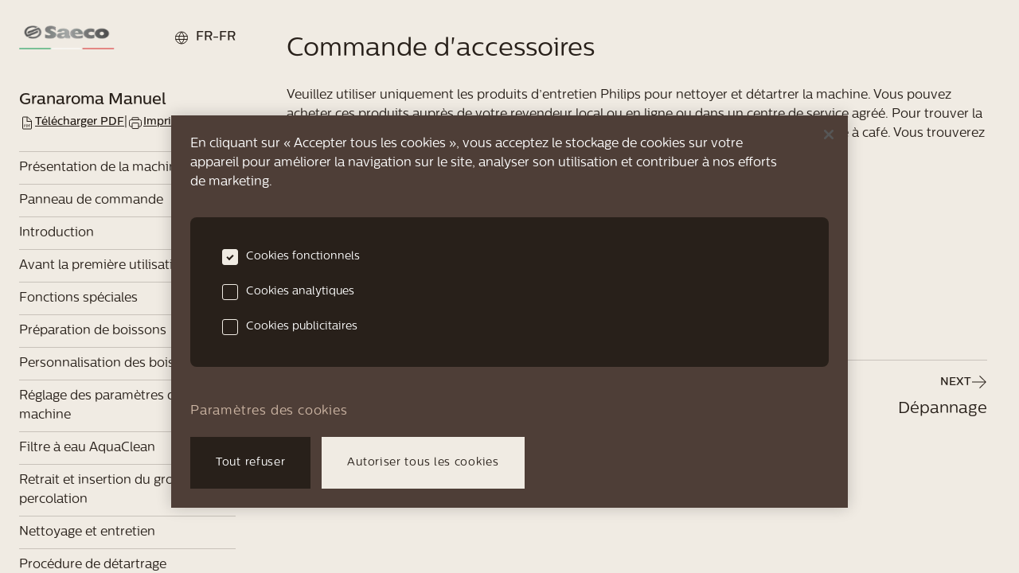

--- FILE ---
content_type: text/html; charset=utf-8
request_url: https://saeco.com/fr-FR/care/user-manual/granaroma/commande-d'accessoires/
body_size: 9271
content:
<!DOCTYPE html><html lang="fr-FR"><head><meta charSet="utf-8" data-next-head=""/><meta name="viewport" content="width=device-width, initial-scale=1" data-next-head=""/><script src="https://cdn.cookielaw.org/scripttemplates/otSDKStub.js" type="text/javascript" charSet="UTF-8" async="" data-document-language="true" data-domain-script="793f02b1-6b0b-4f81-96c0-34777ea7d264"></script><title data-next-head="">Saeco | Commande d&#x27;accessoires</title><meta name="robots" content="noindex,follow" data-next-head=""/><meta name="description" content="Commande d&#x27;accessoires" data-next-head=""/><meta name="twitter:card" content="twitter:card" data-next-head=""/><meta name="twitter:site" content="@site" data-next-head=""/><meta property="og:title" content="Saeco | Commande d&#x27;accessoires" data-next-head=""/><meta property="og:description" content="Commande d&#x27;accessoires" data-next-head=""/><meta property="og:url" content="https://saeco.com/fr-FR/care/user-manual/granaroma/commande-d&#x27;accessoires/" data-next-head=""/><meta property="og:type" content="website" data-next-head=""/><meta property="og:image" content="/img/share-image.jpeg" data-next-head=""/><meta property="og:image:alt" content="share image" data-next-head=""/><meta property="og:locale" content="fr-FR" data-next-head=""/><meta property="og:site_name" content="Saeco" data-next-head=""/><link rel="canonical" href="https://saeco.com/fr-FR/care/user-manual/granaroma/commande-d&#x27;accessoires/" data-next-head=""/><link rel="shortcut icon" media="(prefers-color-scheme:light)" href="/favicon-dark.ico" type="image/x-icon" data-next-head=""/><meta name="facebook-domain-verification" content="qszjuvj6taytz5hbvksldb0a6a4c6u"/><link rel="preconnect" href="https://www.googletagmanager.com"/><link rel="preconnect" href="https://www.google-analytics.com"/><link rel="preload" href="/fonts/CentraleSans-Medium.otf" as="font" type="font/otf" crossorigin="anonymous"/><link rel="preload" href="/fonts/CentraleSans-Book.otf" as="font" type="font/otf" crossorigin="anonymous"/><link rel="preload" href="/fonts/CentraleSans-Light.otf" as="font" type="font/otf" crossorigin="anonymous"/><script type="text/javascript">function OptanonWrapper() {}</script><noscript data-n-css=""></noscript><script defer="" noModule="" src="/_next/static/chunks/polyfills-42372ed130431b0a.js"></script><script src="/_next/static/chunks/webpack-710bbb12bed563d7.js" defer=""></script><script src="/_next/static/chunks/framework-ccd298c1b25b2a2d.js" defer=""></script><script src="/_next/static/chunks/main-9a4e6a739bfbf811.js" defer=""></script><script src="/_next/static/chunks/pages/_app-a354883935dbc463.js" defer=""></script><script src="/_next/static/chunks/35450-6a817a7c7fe56b80.js" defer=""></script><script src="/_next/static/chunks/93416-8719c725526e3947.js" defer=""></script><script src="/_next/static/chunks/53094-bd3e5fe349ddf77f.js" defer=""></script><script src="/_next/static/chunks/64877-ffeb39084d561c82.js" defer=""></script><script src="/_next/static/chunks/6199-7b3969ed36e1dcd8.js" defer=""></script><script src="/_next/static/chunks/pages/care/user-manual/%5BproductModel%5D/%5BmanualSection%5D-cc1f4fb6a9d882ce.js" defer=""></script><script src="/_next/static/yhcxnd9paRVIdn78NiwTM/_buildManifest.js" defer=""></script><script src="/_next/static/yhcxnd9paRVIdn78NiwTM/_ssgManifest.js" defer=""></script></head><body class="loading"><style data-emotion="css-global xwnuio animation-5j8bii">html{line-height:1.15;-webkit-text-size-adjust:100%;}body{margin:0;}main{display:block;}h1{font-size:2em;margin:0.67em 0;}hr{box-sizing:content-box;height:0;overflow:visible;}pre{font-family:monospace,monospace;font-size:1em;}a{background-color:transparent;}abbr[title]{border-bottom:none;-webkit-text-decoration:underline;text-decoration:underline;-webkit-text-decoration:underline dotted;text-decoration:underline dotted;}b,strong{font-weight:bolder;}code,kbd,samp{font-family:monospace,monospace;font-size:1em;}small{font-size:80%;}sub,sup{font-size:75%;line-height:0;position:relative;vertical-align:baseline;}sub{bottom:-0.25em;}sup{top:-0.5em;}img{border-style:none;}button,input,optgroup,select,textarea{font-family:inherit;font-size:100%;line-height:1.15;margin:0;}button,input{overflow:visible;}button,select{text-transform:none;}button,[type="button"],[type="reset"],[type="submit"]{-webkit-appearance:button;}button::-moz-focus-inner,[type="button"]::-moz-focus-inner,[type="reset"]::-moz-focus-inner,[type="submit"]::-moz-focus-inner{border-style:none;padding:0;}button:-moz-focusring,[type="button"]:-moz-focusring,[type="reset"]:-moz-focusring,[type="submit"]:-moz-focusring{outline:1px dotted ButtonText;}fieldset{padding:0.35em 0.75em 0.625em;}legend{box-sizing:border-box;color:inherit;display:table;max-width:100%;padding:0;white-space:normal;}progress{vertical-align:baseline;}textarea{overflow:auto;}[type="checkbox"],[type="radio"]{box-sizing:border-box;padding:0;}[type="number"]::-webkit-inner-spin-button,[type="number"]::-webkit-outer-spin-button{height:auto;}[type="search"]{-webkit-appearance:textfield;outline-offset:-2px;}[type="search"]::-webkit-search-decoration{-webkit-appearance:none;}::-webkit-file-upload-button{-webkit-appearance:button;font:inherit;}details{display:block;}summary{display:-webkit-box;display:-webkit-list-item;display:-ms-list-itembox;display:list-item;}template{display:none;}[hidden]{display:none;}@font-face{font-family:"CentraleSans";src:url("/fonts/CentraleSans-Medium.otf") format("opentype");font-weight:500;font-style:normal;font-display:swap;}@font-face{font-family:"CentraleSans";src:url("/fonts/CentraleSans-Book.otf") format("opentype");font-weight:normal;font-style:normal;font-display:swap;}@font-face{font-family:"CentraleSans";src:url("/fonts/CentraleSans-Light.otf") format("opentype");font-weight:300;font-style:normal;font-display:swap;}@font-face{font-family:"CentraleSans";src:url("/fonts/CentraleSans-Thin.otf") format("opentype");font-weight:250;font-style:normal;font-display:swap;}button,[type="button"]{-webkit-appearance:none;-moz-appearance:none;-ms-appearance:none;appearance:none;-webkit-tap-highlight-color:transparent;border:0;border-radius:0;outline:none;padding:0;background:transparent;vertical-align:bottom;cursor:pointer;-webkit-user-select:none;-moz-user-select:none;-ms-user-select:none;user-select:none;}body{-webkit-font-smoothing:antialiased;-moz-osx-font-smoothing:grayscale;overflow-x:hidden;}body.modal-open{overflow:hidden;}@-webkit-keyframes spinner{to{-webkit-transform:rotate(0.5turn);-moz-transform:rotate(0.5turn);-ms-transform:rotate(0.5turn);transform:rotate(0.5turn);}}@keyframes spinner{to{-webkit-transform:rotate(0.5turn);-moz-transform:rotate(0.5turn);-ms-transform:rotate(0.5turn);transform:rotate(0.5turn);}}.headroom{top:0;left:0;right:0;z-index:30;-webkit-transition:-webkit-transform 400ms cubic-bezier(.35,1,.45,1);transition:transform 400ms cubic-bezier(.35,1,.45,1);}.headroom--unfixed{position:fixed;-webkit-transform:translateY(0);-moz-transform:translateY(0);-ms-transform:translateY(0);transform:translateY(0);}.headroom--unpinned{position:fixed;-webkit-transform:translateY(-100%);-moz-transform:translateY(-100%);-ms-transform:translateY(-100%);transform:translateY(-100%);}.headroom--pinned{position:fixed;-webkit-transform:translateY(0%);-moz-transform:translateY(0%);-ms-transform:translateY(0%);transform:translateY(0%);}.lock{overflow:hidden;}.ReactModal__Overlay{-webkit-animation-name:animation-5j8bii;animation-name:animation-5j8bii;}@-webkit-keyframes animation-5j8bii{from{opacity:0;}to{opacity:1;}}@keyframes animation-5j8bii{from{opacity:0;}to{opacity:1;}}</style><noscript><iframe src="https://www.googletagmanager.com/ns.html?id=GTM-PX9GWVH"
                                height="0" width="0" style="display:none;visibility:hidden"></iframe></noscript><noscript><img alt="amazonPixel" loading="lazy" width="1" height="1" decoding="async" data-nimg="1" style="color:transparent;border:0" src="https://aax-eu.amazon-adsystem.com/s/iu3?pid=02df05c7-8e3b-481e-8754-43dced186c4c&amp;event=PageView"/></noscript><div id="__next"><style data-emotion="css-global 1xo47f4">html{color:#28201A;background-color:#F9F9F9;}</style><style data-emotion="css-global 1iczjy6">*{box-sizing:border-box;}html{font-family:CentraleSans,system-ui;}body{margin:0rem;}</style><style data-emotion="css kxehu">.css-kxehu{position:relative;z-index:2;background-color:#F0EBE3;overflow:hidden;}.css-kxehu .react-simple-image-viewer__close{opacity:1;top:1.5rem;right:1.5rem;}@media screen and (min-width: 768px){.css-kxehu .react-simple-image-viewer__close{top:2rem;right:2rem;}}.css-kxehu .react-simple-image-viewer__previous,.css-kxehu .react-simple-image-viewer__next{display:none;}.css-kxehu img{max-width:100%;}</style><main class="css-kxehu"><style data-emotion="css 1rys9om">.css-1rys9om{min-width:100vw;min-height:100vh;}</style><style data-emotion="css 12ljyzf">.css-12ljyzf{display:-webkit-box;display:-webkit-flex;display:-ms-flexbox;display:flex;min-width:100vw;min-height:100vh;}</style><style data-emotion="css cnhlpn">.css-cnhlpn{box-sizing:border-box;margin:0;min-width:0;display:-webkit-box;display:-webkit-flex;display:-ms-flexbox;display:flex;min-width:100vw;min-height:100vh;}</style><div class="css-cnhlpn"><style data-emotion="css 1e5vmxn">.css-1e5vmxn{position:fixed;bottom:-2px;left:-2px;width:2px;height:2px;border-radius:50%;z-index:10;background-color:#EBE3D9;}@media screen and (min-width: 768px){.css-1e5vmxn{bottom:0rem;left:0rem;}}@media screen and (min-width: 992px){.css-1e5vmxn{width:100%;height:100%;border-radius:0;}}</style><div class="menu-background css-1e5vmxn"></div><style data-emotion="css 1lmwn4l">.css-1lmwn4l{position:fixed;top:0rem;left:0rem;height:100vh;width:100%;padding-top:0rem;padding-left:0rem;padding-right:0rem;z-index:30;display:none;}@media screen and (min-width: 992px){.css-1lmwn4l{width:320px;padding-top:2rem;padding-left:1.5rem;padding-right:1.5rem;display:block;}}</style><style data-emotion="css 14g8dw1">.css-14g8dw1{box-sizing:border-box;margin:0;min-width:0;position:fixed;top:0rem;left:0rem;height:100vh;width:100%;padding-top:0rem;padding-left:0rem;padding-right:0rem;z-index:30;display:none;}@media screen and (min-width: 992px){.css-14g8dw1{width:320px;padding-top:2rem;padding-left:1.5rem;padding-right:1.5rem;display:block;}}</style><div class="css-14g8dw1"><style data-emotion="css gwdap6">.css-gwdap6{margin-bottom:1.5rem;}</style><div class="css-gwdap6"><style data-emotion="css t471pq">.css-t471pq{-webkit-box-pack:justify;-webkit-justify-content:space-between;justify-content:space-between;-webkit-align-items:center;-webkit-box-align:center;-ms-flex-align:center;align-items:center;height:50px;padding-left:1.5rem;padding-right:1.5rem;}</style><style data-emotion="css 1lmjtgs">.css-1lmjtgs{display:-webkit-box;display:-webkit-flex;display:-ms-flexbox;display:flex;-webkit-box-pack:justify;-webkit-justify-content:space-between;justify-content:space-between;-webkit-align-items:center;-webkit-box-align:center;-ms-flex-align:center;align-items:center;height:50px;padding-left:1.5rem;padding-right:1.5rem;}</style><style data-emotion="css 1ebeb3m">.css-1ebeb3m{box-sizing:border-box;margin:0;min-width:0;display:-webkit-box;display:-webkit-flex;display:-ms-flexbox;display:flex;-webkit-box-pack:justify;-webkit-justify-content:space-between;justify-content:space-between;-webkit-align-items:center;-webkit-box-align:center;-ms-flex-align:center;align-items:center;height:50px;padding-left:1.5rem;padding-right:1.5rem;}</style><div class="css-1ebeb3m"><style data-emotion="css zpkr9j">.css-zpkr9j{box-sizing:border-box;margin:0;min-width:0;font-size:1rem;line-height:24px;font-weight:400;}</style><span class="css-zpkr9j">Table des matières</span><style data-emotion="css 173oe7i">.css-173oe7i{width:24px;height:24px;display:-webkit-box;display:-webkit-flex;display:-ms-flexbox;display:flex;-webkit-align-items:center;-webkit-box-align:center;-ms-flex-align:center;align-items:center;-webkit-box-pack:center;-ms-flex-pack:center;-webkit-justify-content:center;justify-content:center;color:#4E3E37;}.css-173oe7i svg{fill:currentColor;height:18px;width:18px;pointer-events:none;}</style><button aria-label="close button" class="css-173oe7i" type="button"><svg xmlns="http://www.w3.org/2000/svg" fill="none" viewBox="0 0 18 18"><path d="M0 16.97 16.97 0l.708.707L.708 17.678z"></path><path d="M17.678 16.97.708 0 0 .707l16.97 16.97z"></path></svg></button></div><style data-emotion="css 110f2n5">.css-110f2n5{box-sizing:border-box;margin:0;min-width:0;color:gray;margin:0rem;margin-top:1rem;margin-bottom:1rem;border:0;border-bottom:1px solid;width:100%;color:rgba(40, 32, 26, 0.2);margin:0rem;}</style><hr class="css-110f2n5"/></div><style data-emotion="css v2nnka">.css-v2nnka{-webkit-flex-direction:column;-ms-flex-direction:column;flex-direction:column;margin-bottom:1.5rem;padding-left:1.5rem;padding-right:1.5rem;}@media screen and (min-width: 992px){.css-v2nnka{padding-left:0rem;padding-right:0rem;}}</style><style data-emotion="css zjlwej">.css-zjlwej{display:-webkit-box;display:-webkit-flex;display:-ms-flexbox;display:flex;-webkit-flex-direction:column;-ms-flex-direction:column;flex-direction:column;margin-bottom:1.5rem;padding-left:1.5rem;padding-right:1.5rem;}@media screen and (min-width: 992px){.css-zjlwej{padding-left:0rem;padding-right:0rem;}}</style><style data-emotion="css 1hb744l">.css-1hb744l{box-sizing:border-box;margin:0;min-width:0;display:-webkit-box;display:-webkit-flex;display:-ms-flexbox;display:flex;-webkit-flex-direction:column;-ms-flex-direction:column;flex-direction:column;margin-bottom:1.5rem;padding-left:1.5rem;padding-right:1.5rem;}@media screen and (min-width: 992px){.css-1hb744l{padding-left:0rem;padding-right:0rem;}}</style><div class="css-1hb744l"><style data-emotion="css t59pky">.css-t59pky{box-sizing:border-box;margin:0;min-width:0;font-size:1.125rem;line-height:24px;font-weight:500;}@media screen and (min-width: 992px){.css-t59pky{font-size:1.25rem;line-height:32px;}}</style><span class="css-t59pky">Granaroma<!-- --> <!-- -->Manuel</span><style data-emotion="css 15gz3vj">.css-15gz3vj{gap:0.5rem;}</style><style data-emotion="css 1qdlen9">.css-1qdlen9{display:-webkit-box;display:-webkit-flex;display:-ms-flexbox;display:flex;gap:0.5rem;}</style><style data-emotion="css 100ak8h">.css-100ak8h{box-sizing:border-box;margin:0;min-width:0;display:-webkit-box;display:-webkit-flex;display:-ms-flexbox;display:flex;gap:0.5rem;}</style><div class="css-100ak8h"><style data-emotion="css 3q4x8m">.css-3q4x8m{color:#28201A;display:-webkit-box;display:-webkit-flex;display:-ms-flexbox;display:flex;-webkit-align-items:center;-webkit-box-align:center;-ms-flex-align:center;align-items:center;-webkit-column-gap:4px;column-gap:4px;}</style><a href="https://media.graphassets.com/MNCWZXpXSp2E4bcaddIL" target="_blank" rel="noopener noreferrer" class="css-3q4x8m"><svg xmlns="http://www.w3.org/2000/svg" width="20" height="21" fill="none"><path stroke="#28201A" d="M4.5 3.535a.5.5 0 0 1 .5-.5h5.586a.5.5 0 0 1 .353.146l4.415 4.415a.5.5 0 0 1 .146.353v9.586a.5.5 0 0 1-.5.5H5a.5.5 0 0 1-.5-.5z"></path><path fill="#28201A" d="M10.5 3.535a.5.5 0 0 0-1 0zm-.5 5h-.5a.5.5 0 0 0 .5.5zm5 .5a.5.5 0 0 0 0-1zm-5.5-5.5v5h1v-5zm.5 5.5h5v-1h-5zM7.403 12.535h-.968v2.84h.54v-.996h.428c.64 0 .976-.464.976-.94 0-.5-.336-.904-.976-.904m-.112 1.396h-.316v-.948h.316c.304 0 .524.124.524.456 0 .32-.22.492-.524.492M10.01 12.535H8.956v2.84h1.052c.86 0 1.44-.58 1.44-1.436 0-.848-.58-1.404-1.44-1.404m-.077 2.368h-.436v-1.896h.44c.576 0 .948.348.948.936 0 .596-.364.96-.952.96M12.02 15.375h.54v-1.164h1.093v-.476H12.56v-.724h1.148v-.476H12.02z"></path></svg><style data-emotion="css 1wzsflh">.css-1wzsflh{box-sizing:border-box;margin:0;min-width:0;font-size:0.875rem;line-height:20px;font-weight:500;}</style><span class="css-1wzsflh">Télécharger PDF</span></a><span class="css-zpkr9j">|</span><a href="https://media.graphassets.com/MNCWZXpXSp2E4bcaddIL" target="_blank" rel="noopener noreferrer" class="css-3q4x8m"><svg xmlns="http://www.w3.org/2000/svg" width="20" height="21" fill="none"><path stroke="#28201A" d="M6 15.035H4.5a2 2 0 0 1-2-2v-4.5a2 2 0 0 1 2-2h11a2 2 0 0 1 2 2v4.5a2 2 0 0 1-2 2H14M6 4.25a.5.5 0 0 1 .5-.5h7a.5.5 0 0 1 .5.5v1.785a.5.5 0 0 1-.5.5h-7a.5.5 0 0 1-.5-.5z"></path><path stroke="#28201A" stroke-linecap="round" d="M6 11.035a.5.5 0 0 1 .5-.5h7a.5.5 0 0 1 .5.5v6a.5.5 0 0 1-.5.5h-7a.5.5 0 0 1-.5-.5z"></path></svg><span class="css-1wzsflh">Imprimer</span></a></div></div><style data-emotion="css 1omgkz3">.css-1omgkz3{-webkit-flex-direction:column;-ms-flex-direction:column;flex-direction:column;height:calc(100% - 158px);overflow-y:scroll;padding-bottom:1rem;padding-left:1.5rem;padding-right:1.5rem;}@media screen and (min-width: 992px){.css-1omgkz3{padding-left:0rem;padding-right:0rem;}}</style><style data-emotion="css dhuo12">.css-dhuo12{display:-webkit-box;display:-webkit-flex;display:-ms-flexbox;display:flex;-webkit-flex-direction:column;-ms-flex-direction:column;flex-direction:column;height:calc(100% - 158px);overflow-y:scroll;padding-bottom:1rem;padding-left:1.5rem;padding-right:1.5rem;}@media screen and (min-width: 992px){.css-dhuo12{padding-left:0rem;padding-right:0rem;}}</style><style data-emotion="css 1ri6w1i">.css-1ri6w1i{box-sizing:border-box;margin:0;min-width:0;display:-webkit-box;display:-webkit-flex;display:-ms-flexbox;display:flex;-webkit-flex-direction:column;-ms-flex-direction:column;flex-direction:column;height:calc(100% - 158px);overflow-y:scroll;padding-bottom:1rem;padding-left:1.5rem;padding-right:1.5rem;}@media screen and (min-width: 992px){.css-1ri6w1i{padding-left:0rem;padding-right:0rem;}}</style><div class="css-1ri6w1i"><style data-emotion="css 18aahln">.css-18aahln{padding-top:0.5rem;padding-bottom:0.5rem;border-top:1px solid rgba(40, 32, 26, 0.2);-webkit-text-decoration:none;text-decoration:none;color:#28201A;}</style><a class="css-18aahln" href="/fr-FR/care/user-manual/granaroma/pr%C3%A9sentation-de-la-machine/"><style data-emotion="css n050wd">.css-n050wd{color:inherit;font-weight:500;}</style><style data-emotion="css 13roj2g">.css-13roj2g{box-sizing:border-box;margin:0;min-width:0;font-size:1rem;line-height:24px;font-weight:400;color:inherit;font-weight:500;}</style><p class="css-13roj2g">Présentation de la machine</p></a><a class="css-18aahln" href="/fr-FR/care/user-manual/granaroma/panneau-de-commande/"><style data-emotion="css xnhdqw">.css-xnhdqw{color:inherit;font-weight:400;}</style><style data-emotion="css 1fdwz0h">.css-1fdwz0h{box-sizing:border-box;margin:0;min-width:0;font-size:1rem;line-height:24px;font-weight:400;color:inherit;font-weight:400;}</style><p class="css-1fdwz0h">Panneau de commande</p></a><a class="css-18aahln" href="/fr-FR/care/user-manual/granaroma/introduction/"><p class="css-1fdwz0h">Introduction </p></a><a class="css-18aahln" href="/fr-FR/care/user-manual/granaroma/avant-la-premi%C3%A8re-utilisation/"><p class="css-1fdwz0h">Avant la première utilisation</p></a><a class="css-18aahln" href="/fr-FR/care/user-manual/granaroma/fonctions-sp%C3%A9ciales/"><p class="css-1fdwz0h">Fonctions spéciales</p></a><a class="css-18aahln" href="/fr-FR/care/user-manual/granaroma/pr%C3%A9paration-de-boissons/"><p class="css-1fdwz0h">Préparation de boissons</p></a><a class="css-18aahln" href="/fr-FR/care/user-manual/granaroma/personnalisation-des-boissons/"><p class="css-1fdwz0h">Personnalisation des boissons</p></a><a class="css-18aahln" href="/fr-FR/care/user-manual/granaroma/r%C3%A9glage-des-param%C3%A8tres-de-la-machine/"><p class="css-1fdwz0h">Réglage des paramètres de la machine</p></a><a class="css-18aahln" href="/fr-FR/care/user-manual/granaroma/filtre-%C3%A0-eau-aquaclean/"><p class="css-1fdwz0h">Filtre à eau AquaClean </p></a><a class="css-18aahln" href="/fr-FR/care/user-manual/granaroma/retrait-et-insertion-du-groupe-de-percolation/"><p class="css-1fdwz0h">Retrait et insertion du groupe de percolation</p></a><a class="css-18aahln" href="/fr-FR/care/user-manual/granaroma/nettoyage-et-entretien/"><p class="css-1fdwz0h">Nettoyage et entretien</p></a><a class="css-18aahln" href="/fr-FR/care/user-manual/granaroma/proc%C3%A9dure-de-d%C3%A9tartrage/"><p class="css-1fdwz0h">Procédure de détartrage</p></a><a class="css-18aahln" href="/fr-FR/care/user-manual/granaroma/codes-d%E2%80%99erreur/"><p class="css-1fdwz0h">Codes d’erreur</p></a><a class="css-18aahln" href="/fr-FR/care/user-manual/granaroma/commande-d&#x27;accessoires/"><p class="css-1fdwz0h">Commande d&#x27;accessoires</p></a><a class="css-18aahln" href="/fr-FR/care/user-manual/granaroma/d%C3%A9pannage/"><p class="css-1fdwz0h">Dépannage</p></a><style data-emotion="css 10qwprp">.css-10qwprp{padding-top:0.5rem;padding-bottom:0.5rem;border-top:1px solid rgba(40, 32, 26, 0.2);border-bottom:1px solid rgba(40, 32, 26, 0.2);-webkit-text-decoration:none;text-decoration:none;color:#28201A;}</style><a class="css-10qwprp" href="/fr-FR/care/user-manual/granaroma/caract%C3%A9ristiques-techniques/"><p class="css-1fdwz0h">Caractéristiques techniques</p></a></div></div><style data-emotion="css 8h55se">.css-8h55se{position:fixed;width:100%;background-color:#F0EBE3;z-index:1;}</style><div class="css-8h55se"><style data-emotion="css 135qpbg">.css-135qpbg{height:54px;-webkit-align-items:center;-webkit-box-align:center;-ms-flex-align:center;align-items:center;padding-left:1.5rem;padding-right:1.5rem;gap:1rem;}</style><style data-emotion="css 1fo5cli">.css-1fo5cli{display:-webkit-box;display:-webkit-flex;display:-ms-flexbox;display:flex;height:54px;-webkit-align-items:center;-webkit-box-align:center;-ms-flex-align:center;align-items:center;padding-left:1.5rem;padding-right:1.5rem;gap:1rem;}</style><style data-emotion="css 9qt1vd">.css-9qt1vd{box-sizing:border-box;margin:0;min-width:0;display:-webkit-box;display:-webkit-flex;display:-ms-flexbox;display:flex;height:54px;-webkit-align-items:center;-webkit-box-align:center;-ms-flex-align:center;align-items:center;padding-left:1.5rem;padding-right:1.5rem;gap:1rem;}</style><div class="css-9qt1vd"><a href="/fr-FR/"><style data-emotion="css f9ailm">.css-f9ailm{width:80px;display:block;}</style><img alt="Saeco logo" loading="lazy" width="120" height="40" decoding="async" data-nimg="1" class="css-f9ailm" style="color:transparent" srcSet="/_next/image/?url=%2Fimg%2Fsaeco-logo.png&amp;w=128&amp;q=75 1x, /_next/image/?url=%2Fimg%2Fsaeco-logo.png&amp;w=256&amp;q=75 2x" src="/_next/image/?url=%2Fimg%2Fsaeco-logo.png&amp;w=256&amp;q=75"/></a><style data-emotion="css 1crsutb">.css-1crsutb{border-left:1px solid rgba(40, 32, 26, 0.2);height:100%;}</style><div class="css-1crsutb"></div><style data-emotion="css u27pbw">.css-u27pbw{-webkit-box-pack:justify;-webkit-justify-content:space-between;justify-content:space-between;-webkit-align-items:center;-webkit-box-align:center;-ms-flex-align:center;align-items:center;width:100%;height:100%;}</style><style data-emotion="css 1cihcpa">.css-1cihcpa{display:-webkit-box;display:-webkit-flex;display:-ms-flexbox;display:flex;-webkit-box-pack:justify;-webkit-justify-content:space-between;justify-content:space-between;-webkit-align-items:center;-webkit-box-align:center;-ms-flex-align:center;align-items:center;width:100%;height:100%;}</style><style data-emotion="css fvb58o">.css-fvb58o{box-sizing:border-box;margin:0;min-width:0;display:-webkit-box;display:-webkit-flex;display:-ms-flexbox;display:flex;-webkit-box-pack:justify;-webkit-justify-content:space-between;justify-content:space-between;-webkit-align-items:center;-webkit-box-align:center;-ms-flex-align:center;align-items:center;width:100%;height:100%;}</style><div class="css-fvb58o"><style data-emotion="css x4n4mc">.css-x4n4mc{display:-webkit-box;display:-webkit-flex;display:-ms-flexbox;display:flex;-webkit-flex-direction:column;-ms-flex-direction:column;flex-direction:column;}</style><style data-emotion="css 1ek1tw0">.css-1ek1tw0{box-sizing:border-box;margin:0;min-width:0;font-size:0.875rem;line-height:17px;font-weight:500;text-transform:uppercase;display:-webkit-box;display:-webkit-flex;display:-ms-flexbox;display:flex;-webkit-flex-direction:column;-ms-flex-direction:column;flex-direction:column;}</style><span class="css-1ek1tw0"><span>Granaroma</span><span>Manuel</span></span><style data-emotion="css 13a8t">.css-13a8t ul{position:fixed;top:55px;left:0rem;width:calc(100% - 48px);margin-left:1.5rem;margin-right:1.5rem;}</style><style data-emotion="css r8hfhp">.css-r8hfhp{display:-webkit-box;display:-webkit-flex;display:-ms-flexbox;display:flex;}.css-r8hfhp ul{position:fixed;top:55px;left:0rem;width:calc(100% - 48px);margin-left:1.5rem;margin-right:1.5rem;}</style><style data-emotion="css ldc8c2">.css-ldc8c2{box-sizing:border-box;margin:0;min-width:0;display:-webkit-box;display:-webkit-flex;display:-ms-flexbox;display:flex;}.css-ldc8c2 ul{position:fixed;top:55px;left:0rem;width:calc(100% - 48px);margin-left:1.5rem;margin-right:1.5rem;}</style><div class="css-ldc8c2"><style data-emotion="css 16rrgiy">.css-16rrgiy{position:relative;display:-webkit-box;display:-webkit-flex;display:-ms-flexbox;display:flex;-webkit-flex-direction:column;-ms-flex-direction:column;flex-direction:column;}@media screen and (min-width: 992px){.css-16rrgiy{display:block;}}</style><div class="css-16rrgiy"><style data-emotion="css s596e3">.css-s596e3{color:#28201A;display:-webkit-box;display:-webkit-flex;display:-ms-flexbox;display:flex;-webkit-align-items:center;-webkit-box-align:center;-ms-flex-align:center;align-items:center;}.css-s596e3 svg{stroke:#28201A;width:20px;height:20px;}</style><button type="button" class="LANGUAGE-SELECTOR LanguageSelector manuallanguageSelector nav css-s596e3"><svg xmlns="http://www.w3.org/2000/svg" width="30" height="30" fill-opacity="0" stroke="#fff" viewBox="0 0 20 20"><circle cx="10" cy="10.5" r="7.5" fill="none"></circle><path fill="none" stroke-linecap="round" stroke-linejoin="round" d="M10 3.5c-4.235 3.706-4.235 10.294 0 14v0M10 3.5c4.235 3.706 4.235 10.294 0 14v0M3 8.5h14m-14 4h14"></path></svg><style data-emotion="css jrjjun">.css-jrjjun{margin-left:0.5rem;margin-top:1px;}</style><style data-emotion="css 1qohr4r">.css-1qohr4r{box-sizing:border-box;margin:0;min-width:0;font-size:0.875rem;line-height:17px;font-weight:500;text-transform:uppercase;margin-left:0.5rem;margin-top:1px;}</style><span class="css-1qohr4r">fr-FR</span></button></div></div></div></div><hr class="css-110f2n5"/></div><style data-emotion="css vyegvb">.css-vyegvb{width:100%;margin-left:0rem;margin-top:3.5rem;margin-bottom:3.5rem;padding:1.5rem;}@media screen and (min-width: 992px){.css-vyegvb{width:calc(100% - 320px);margin-left:320px;margin-top:0rem;margin-bottom:0rem;padding:2.5rem;}}</style><div class="css-vyegvb"><div id="176634"><style data-emotion="css qo9ahn">.css-qo9ahn{box-sizing:border-box;margin:0;min-width:0;font-size:1.5rem;line-height:34px;font-weight:400;margin-bottom:1.5rem;}@media screen and (min-width: 992px){.css-qo9ahn{font-size:2rem;line-height:44px;}}</style><h1 class="css-qo9ahn">Commande d&#x27;accessoires</h1><style data-emotion="css r3kw95">.css-r3kw95 a{color:#28201A;}</style><div class="css-r3kw95"><span class="css-zpkr9j">Veuillez utiliser uniquement les produits d’entretien Philips pour nettoyer et détartrer la machine. Vous pouvez acheter ces produits auprès de votre revendeur local ou en ligne ou dans un centre de service agréé. Pour trouver la liste complète des pièces de rechange en ligne, entrez le numéro de modèle de votre machine à café. Vous trouverez le numéro de modèle à l’intérieur de la porte d’accès. </span></div><div class="css-r3kw95"><span class="css-zpkr9j">Produits d’entretien et références : </span></div><div class="css-r3kw95"><span class="css-zpkr9j">- Solution de détartrage CA6700</span></div><div class="css-r3kw95"><span class="css-zpkr9j">- Filtre AquaClean CA6903</span></div><div class="css-r3kw95"><span class="css-zpkr9j">- Graisse pour groupe de percolation HD5061</span></div><div class="css-r3kw95"><span class="css-zpkr9j">- Tablettes de dégraissage pour café CA6704</span></div><div class="css-r3kw95"><span class="css-zpkr9j">- Nettoyeur du circuit à lait CA6705</span></div><div class="css-r3kw95"><span class="css-zpkr9j">- Kit d’entretien CA6707</span></div></div></div><style data-emotion="css 6f7drt">.css-6f7drt{position:fixed;bottom:0rem;width:100%;height:60px;background-color:#EBE3D9;z-index:1;}</style><div class="css-6f7drt"><style data-emotion="css 170hldr">.css-170hldr{height:1px;background-color:rgba(40, 32, 26, 0.2);border:0;margin:0rem;}</style><hr class="css-170hldr"/><style data-emotion="css sayqu4">.css-sayqu4{height:100%;-webkit-box-pack:justify;-webkit-justify-content:space-between;justify-content:space-between;-webkit-align-items:center;-webkit-box-align:center;-ms-flex-align:center;align-items:center;}</style><style data-emotion="css i6gx7w">.css-i6gx7w{display:-webkit-box;display:-webkit-flex;display:-ms-flexbox;display:flex;height:100%;-webkit-box-pack:justify;-webkit-justify-content:space-between;justify-content:space-between;-webkit-align-items:center;-webkit-box-align:center;-ms-flex-align:center;align-items:center;}</style><style data-emotion="css y02r9u">.css-y02r9u{box-sizing:border-box;margin:0;min-width:0;display:-webkit-box;display:-webkit-flex;display:-ms-flexbox;display:flex;height:100%;-webkit-box-pack:justify;-webkit-justify-content:space-between;justify-content:space-between;-webkit-align-items:center;-webkit-box-align:center;-ms-flex-align:center;align-items:center;}</style><div class="css-y02r9u"><style data-emotion="css jzl4jl">.css-jzl4jl{height:100%;-webkit-align-items:center;-webkit-box-align:center;-ms-flex-align:center;align-items:center;padding-left:1rem;gap:0.5rem;}</style><style data-emotion="css t4dop3">.css-t4dop3{display:-webkit-box;display:-webkit-flex;display:-ms-flexbox;display:flex;height:100%;-webkit-align-items:center;-webkit-box-align:center;-ms-flex-align:center;align-items:center;padding-left:1rem;gap:0.5rem;}</style><style data-emotion="css 175g91r">.css-175g91r{box-sizing:border-box;margin:0;min-width:0;display:-webkit-box;display:-webkit-flex;display:-ms-flexbox;display:flex;height:100%;-webkit-align-items:center;-webkit-box-align:center;-ms-flex-align:center;align-items:center;padding-left:1rem;gap:0.5rem;}</style><div class="css-175g91r"><button><style data-emotion="css 8oysku">.css-8oysku{display:block;}</style><svg xmlns="http://www.w3.org/2000/svg" width="36" height="36" fill="none" class="css-8oysku"><path fill="#28201A" d="M13 9h15v1H13zM8 9h2v1H8zM13 17h15v1H13zM8 17h2v1H8zM13 25h15v1H13zM8 25h2v1H8z"></path></svg></button><span class="css-1wzsflh">Présentation de la machine</span></div><style data-emotion="css 1jy0d03">.css-1jy0d03{height:100%;}</style><style data-emotion="css izfo7m">.css-izfo7m{display:-webkit-box;display:-webkit-flex;display:-ms-flexbox;display:flex;height:100%;}</style><style data-emotion="css wr75lm">.css-wr75lm{box-sizing:border-box;margin:0;min-width:0;display:-webkit-box;display:-webkit-flex;display:-ms-flexbox;display:flex;height:100%;}</style><div class="css-wr75lm"><style data-emotion="css zrc9j8">.css-zrc9j8{padding-left:1rem;padding-right:1rem;-webkit-align-items:center;-webkit-box-align:center;-ms-flex-align:center;align-items:center;border-left:1px solid rgba(40, 32, 26, 0.2);}</style><style data-emotion="css 11hgjgj">.css-11hgjgj{display:-webkit-box;display:-webkit-flex;display:-ms-flexbox;display:flex;padding-left:1rem;padding-right:1rem;-webkit-align-items:center;-webkit-box-align:center;-ms-flex-align:center;align-items:center;border-left:1px solid rgba(40, 32, 26, 0.2);}</style><style data-emotion="css ikzqgs">.css-ikzqgs{box-sizing:border-box;margin:0;min-width:0;display:-webkit-box;display:-webkit-flex;display:-ms-flexbox;display:flex;padding-left:1rem;padding-right:1rem;-webkit-align-items:center;-webkit-box-align:center;-ms-flex-align:center;align-items:center;border-left:1px solid rgba(40, 32, 26, 0.2);}</style><div class="css-ikzqgs"><style data-emotion="css 17vc512">.css-17vc512{opacity:0.3;}.css-17vc512 svg{width:20px;height:20px;}</style><div class="css-17vc512"><svg xmlns="http://www.w3.org/2000/svg" fill="none" viewBox="0 0 20 20"><path fill="#28201A" fill-rule="evenodd" d="M9.174 2 1 10l8.174 8 .715-.7-6.949-6.8H19v-1H2.94L9.89 2.7z" clip-rule="evenodd"></path></svg></div></div><div class="css-ikzqgs"><style data-emotion="css 1h6ufbr">.css-1h6ufbr{-webkit-text-decoration:none;text-decoration:none;color:#28201A;}.css-1h6ufbr svg{width:20px;height:20px;}</style><a class="css-1h6ufbr" href="/fr-FR/care/user-manual/granaroma/panneau-de-commande/"><svg xmlns="http://www.w3.org/2000/svg" fill="none" viewBox="0 0 20 20"><path fill="#28201A" fill-rule="evenodd" d="M10.826 18 19 10l-8.174-8-.715.7 6.949 6.8H1v1h16.06l-6.949 6.8z" clip-rule="evenodd"></path></svg></a></div></div></div></div></div></main></div><script id="__NEXT_DATA__" type="application/json">{"props":{"pageProps":{"preview":false,"locale":"fr-FR","userManualNavigation":[{"title":"Présentation de la machine","sectionSlug":"présentation-de-la-machine","productModel":"granaroma"},{"title":"Panneau de commande","sectionSlug":"panneau-de-commande","productModel":"granaroma"},{"title":"Introduction ","sectionSlug":"introduction","productModel":"granaroma"},{"title":"Avant la première utilisation","sectionSlug":"avant-la-première-utilisation","productModel":"granaroma"},{"title":"Fonctions spéciales","sectionSlug":"fonctions-spéciales","productModel":"granaroma"},{"title":"Préparation de boissons","sectionSlug":"préparation-de-boissons","productModel":"granaroma"},{"title":"Personnalisation des boissons","sectionSlug":"personnalisation-des-boissons","productModel":"granaroma"},{"title":"Réglage des paramètres de la machine","sectionSlug":"réglage-des-paramètres-de-la-machine","productModel":"granaroma"},{"title":"Filtre à eau AquaClean ","sectionSlug":"filtre-à-eau-aquaclean","productModel":"granaroma"},{"title":"Retrait et insertion du groupe de percolation","sectionSlug":"retrait-et-insertion-du-groupe-de-percolation","productModel":"granaroma"},{"title":"Nettoyage et entretien","sectionSlug":"nettoyage-et-entretien","productModel":"granaroma"},{"title":"Procédure de détartrage","sectionSlug":"procédure-de-détartrage","productModel":"granaroma"},{"title":"Codes d’erreur","sectionSlug":"codes-d’erreur","productModel":"granaroma"},{"title":"Commande d'accessoires","sectionSlug":"commande-d'accessoires","productModel":"granaroma"},{"title":"Dépannage","sectionSlug":"dépannage","productModel":"granaroma"},{"title":"Caractéristiques techniques","sectionSlug":"caractéristiques-techniques","productModel":"granaroma"}],"section":{"id":"176634","items":[{"id":"543997_item_1","text":"Veuillez utiliser uniquement les produits d’entretien Philips pour nettoyer et détartrer la machine. Vous pouvez acheter ces produits auprès de votre revendeur local ou en ligne ou dans un centre de service agréé. Pour trouver la liste complète des pièces de rechange en ligne, entrez le numéro de modèle de votre machine à café. Vous trouverez le numéro de modèle à l’intérieur de la porte d’accès. ","itemType":"Body Text"},{"id":"543997_item_2","text":"Produits d’entretien et références : ","itemType":"Body Text"},{"id":"543997_item_3","text":"Solution de détartrage CA6700","itemType":"List Bullet"},{"id":"543997_item_4","text":"Filtre AquaClean CA6903","itemType":"List Bullet"},{"id":"543997_item_5","text":"Graisse pour groupe de percolation HD5061","itemType":"List Bullet"},{"id":"543997_item_6","text":"Tablettes de dégraissage pour café CA6704","itemType":"List Bullet"},{"id":"543997_item_7","text":"Nettoyeur du circuit à lait CA6705","itemType":"List Bullet"},{"id":"543997_item_8","text":"Kit d’entretien CA6707","itemType":"List Bullet"}],"heading":"Commande d'accessoires","children":[],"childType":"Chapter Template","productModel":"granaroma","sectionSlug":"commande-d'accessoires"},"miscellaneous":{"account":"Compte","available":"Disponible","change":"Modifier","close":"Fermer","compare":"Comparer","contact":"Contact","dashboard":"Tableau de bord","goToNextSlide":"Diapo suivante","goToPreviousSlide":"Diapo précédente","logIn":"Log in","logOut":"Déconnexion","logo":"Logo","noResults":"Aucun résultat","open":"Ouvrir","search":"Rechercher","select":"Sélectionner","selectCountry":"Sélectionner un pays","startTyping":"Commencez votre saisie","country":"Pays","series":"Série","buy":"Acheter","unavailable":"Indisponible","from":"De","send":"Envoyer","add":"Ajouter","remove":"Supprimer","viewSpecs":"Afficher les caractéristiques","email":"E-mail","firstName":"Prénom","back":"Retour","chooseARetailer":"Choisir un revendeur","noAvailableProducts":"Aucun produit à sélectionner","download":"Télécharger","readMore":"LIRE LA SUITE","supportLinkLabel":"Soutien","supportLinkLabelMobile":"Support overview","otherModelsLinkLabel":"Autres modèles","modelsLinkLabel":"Modèles","modelsLinkLabelMobile":"Tous les modèles","quickAccess":"Accès rapide","seeMore":"Voir plus","seeLess":"Voir moins","chatIsOffline":"Le chat est hors ligne","orLearnMore":"En savoir plus","review":"Avis","madeInItaly":"MADE IN ITALY","designedInItaly":"DESIGNED IN ITALY","disclaimer1":"Sur la base de 8 remplacements de filtre, comme indiqué par la machine. Le nombre de tasses dépend des variétés de cafés utilisées, du rinçage et des cycles de nettoyage. ","disclaimer2":"99.9999% des micro-organismes sur les parties de la carafe à lait, basé sur des tests en laboratoire de E. Coli and S. Aureus.","disclaimer3":"La connectivité de l'appareil est disponible dans les pays suivants : Allemagne, Autriche, Suisse, France, Belgique, Pays-Bas, Luxembourg, Italie, Hongrie, République tchèque, Croatie, Serbie, Bulgarie, Pologne, Slovénie, Slovaquie, Roumanie, Lettonie, Lituanie, Estonie, Espagne, Portugal. La fonctionnalité d'achat sur Amazon est disponible dans les pays suivants : France, Allemagne, Italie, Espagne","disclaimer4":"Disponible uniquement pour les appareils enregistrés et connectés disposant de la dernière mise à jour logicielle.","useCode":"Use Code","validUntil":"Valable jusqu’au ","on":"avec","philipsRetailerLabel":"Philips Marketplace","colorFront":"Couleur façade avant:","clear":"Clear","visitPhilipsExternalLabel":"Visit Philips e-store","products":"Products","addReviewSidebarTitle":"Écrire un avis","addReviewSidebarDescription":"Que pensez-vous de votre dernier achat ? Partagez votre expérience!","addRatingInputLabel":"Votre évaluation","reviewTitleInputLabel":"Titre du commentaire","reviewTitleHelperText":"Résumez votre expérience en une phrase","reviewInputLabel":"Avis","reviewHelperText":"Pourquoi avez-vous choisi cette note ? Qu'est-ce que vous aimez ou n'aimez pas dans ce produit ? À qui recommandez-vous ce produit ?","nicknameInputLabel":"Nom","nicknameHelperText":"C'est le nom qui sera affiché à côté de votre avis","uploadImageButtonLabel":"Télécharger l'image","submitReviewButtonLabel":"Soumettre l'avis","thankYou":"Merci!","addReviewSuccessMessage":"Votre avis a été soumis","done":"Fait","generalInputErrorMessage":"Veuillez remplir ce champ","addReviewTitleInputPlaceholder":"Ex. : Le produit a de super caractéristiques!","noReviewsText":"Il n'y a pas encore de commentaires, soyez le premier à en écrire un!","featuredReviews":"Commentaires sur les caractéristiques","minimumReviewLengthText":"Minimum 50 caractères","page404title":"Page introuvable. Veuillez réessayer.","page404button":"Aller au site","addReviewSidebarTermsText":{"html":"\u003cp\u003eI accept the Saeco \u003ca title=\"/terms\" href=\"/terms\"\u003eterms and conditions\u003c/a\u003e and I have read the \u003ca title=\"/privacy\" href=\"/privacy\"\u003eprivacy policy\u003c/a\u003e*\u003c/p\u003e"},"addReviewSidebarSelectModelsLabel":"Sélectionnez un modèle","previous":"Previous","next":"Next","wishlist":"Ma liste d'envies","orders":"Mes commandes","accountDetail":"Informations du compte","contactDetails":"Carnet d'adresses","productReviews":"Mes commentaires","newsletter":"Newsletter","subscriptions":"Subscriptions","originallyPostedOnLabel":"Originally posted on"},"manual":{"__typename":"Manual","title":"TROUVER UN MODÈLE","modelNumber":"Comment trouver votre numéro de modèle.","instructions":"Sur l’étiquette à l’intérieur de la porte de service. Votre numéro de modèle de produit est un code à 6 chiffres, par exemple, SM8889.","images":[{"height":1329,"width":1820,"title":"Model Number","url":"https://media.graphassets.com/DNMISaTHSdK2AuxoBbHD"},{"height":1329,"width":1820,"title":"Model Number","url":"https://media.graphassets.com/uhc88FeETZ2HyjYnp2Jw"}],"filterPlaceholder":"Tapez ici","downloadsHeading":"DOCUMENTS DISPONIBLES","manualNotFoundText":"Impossible à trouver, veuillez poursuivre votre recherche à","manualNotFoundLink":{"label":"Philips.com","slug":"https://www.philips.com/c-w/country-selectorpage/support-country-selector.html"},"articleHero":{"title":"Obtenez le soutien dont vous avez besoin","subtitle":"Manuels"},"userManual":"Manuel","web":"Web","downloadPdf":"Télécharger PDF","print":"Imprimer","tableOfContents":"Table des matières"},"productModel":"granaroma","pdfPreview":[{"market":null,"localization":"en","pdfPreview":{"mimeType":"application/pdf","url":"https://media.graphassets.com/OeAvibb6SSaWmCuziSlp","handle":"OeAvibb6SSaWmCuziSlp","fileName":"4219.450.5387.1  JSON publicatie Stellar Full DFU EU9-en_US.pdf","height":0,"width":0}},{"market":null,"localization":"fr","pdfPreview":{"mimeType":"application/pdf","url":"https://media.graphassets.com/MNCWZXpXSp2E4bcaddIL","handle":"MNCWZXpXSp2E4bcaddIL","fileName":"4219.450.5387.1  JSON publicatie Stellar Full DFU EU9-fr_FR.pdf","height":0,"width":0}}],"assets":{"assets":[]}},"__N_SSP":true},"page":"/care/user-manual/[productModel]/[manualSection]","query":{"productModel":"granaroma","manualSection":"commande-d'accessoires"},"buildId":"yhcxnd9paRVIdn78NiwTM","isFallback":false,"isExperimentalCompile":false,"gssp":true,"locale":"fr-FR","locales":["en","bg-BG","cs-CZ","de-DE","es-ES","nl-BE","fr-BE","fr-FR","hu-HU","tr-TR","it-IT","nl-NL","pl-PL","ro-RO","de-AT","uk-UA","de-CH","fr-CH","sk-SK","et-EE","lt-LT","lv-LV","de-LU","fr-LU","hr-HR","sl-SI"],"defaultLocale":"en","scriptLoader":[]}</script><div id="portals" style="position:relative;z-index:1000"></div></body></html>

--- FILE ---
content_type: application/javascript; charset=utf-8
request_url: https://saeco.com/_next/static/chunks/93416-8719c725526e3947.js
body_size: 17919
content:
(self.webpackChunk_N_E=self.webpackChunk_N_E||[]).push([[93416],{19:(e,t,r)=>{"use strict";r.d(t,{G:()=>a,R:()=>l});var i=r(37272),s=r(65697),n=r(31896);let l={animation:null,update:i.lQ},a=e=>{let t=l.animation;return t||(l.animation=t={duration:i.Ww,computeDeltaTime:i.lQ,_offset:0,_delay:0,_head:null,_tail:null},l.update=()=>{e.forEach(e=>{for(let t in e){let r=e[t],n=r._head;if(n){let e=n._valueType,t=e===i.ZD.COMPLEX||e===i.ZD.COLOR?(0,s.HC)(n._fromNumbers):null,l=n._fromNumber,a=r._tail;for(;a&&a!==n;){if(t)for(let e=0,r=a._numbers.length;e<r;e++)t[e]+=a._numbers[e];else l+=a._number;a=a._prevAdd}n._toNumber=l,n._toNumbers=t}}}),(0,n.X)(t,1,1,0,i.yI.FORCE)}),t}},4868:(e,t,r)=>{"use strict";let i,s;r.d(t,{s:()=>N,i:()=>R});var n=r(37272),l=r(65697),a=r(43924),o=r(51762),u=r(17253),d=r(18366);let h={deg:1,rad:180/l.PI,turn:360},c={},p=(e,t,r,i=!1)=>{let s=t.u,a=t.n;if(t.t===n.ZD.UNIT&&s===r)return t;let o=a+s+r,u=c[o];if((0,l.wu)(u)||i){let i;if(s in h)i=a*h[s]/h[r];else{let t=e.cloneNode(),l=e.parentNode,o=l&&l!==n.H9?l:n.H9.body;o.appendChild(t);let u=t.style;u.width=100+s;let d=t.offsetWidth||100;u.width=100+r;let h=t.offsetWidth||100;o.removeChild(t),i=d/h*a}t.n=i,c[o]=i}else t.n=u;return t.t,n.ZD.UNIT,t.u=r,t};var _=r(70783),f=r(92971),m=r(75079),g=r(19);let b=(0,u.t2)(),v=(0,u.t2)(),T={},y={func:null},w=[null],C=[null,null],E={to:null},O=0;class N extends f.M{constructor(e,t,r,h,c=!1,f=0,N=0){super(t,r,h);let R=(0,o.AW)(e),D=R.length,S=t.keyframes,I=S?(0,l.rL)(((e,t)=>{let r={};if((0,l.Ep)(e)){let t=[].concat(...e.map(e=>Object.keys(e))).filter(l.m0);for(let i=0,s=t.length;i<s;i++){let s=t[i],n=e.map(e=>{let t={};for(let r in e){let i=e[r];(0,l.m0)(r)?r===s&&(t.to=i):t[r]=i}return t});r[s]=n}}else{let i=(0,u.KY)(t.duration,a.zQ.defaults.duration);for(let t in Object.keys(e).map(t=>({o:parseFloat(t)/100,p:e[t]})).sort((e,t)=>e.o-t.o).forEach(e=>{let t=e.o,s=e.p;for(let e in s)if((0,l.m0)(e)){let n=r[e];n||(n=r[e]=[]);let l=t*i,a=n.length,o=n[a-1],u={to:s[e]},d=0;for(let e=0;e<a;e++)d+=n[e].duration;1===a&&(u.from=o.to),s.ease&&(u.ease=s.ease),u.duration=l-(a?d:0),n.push(u)}return e}),r){let e,i=r[t];for(let t=0,r=i.length;t<r;t++){let r=i[t],s=r.ease;r.ease=e||void 0,e=s}i[0].duration||i.shift()}}return r})(S,t),t):t,{delay:z,duration:M,ease:A,playbackEase:x,modifier:k,composition:B,onRender:P}=I,L=r?r.defaults:a.zQ.defaults,Q=(0,u.KY)(x,L.playbackEase),X=Q?(0,_.ev)(Q):null,j=!(0,l.wu)(A)&&!(0,l.wu)(A.ease),U=j?A.ease:(0,u.KY)(A,X?"linear":L.ease),q=j?A.settlingDuration:(0,u.KY)(M,L.duration),W=(0,u.KY)(z,L.delay),Z=k||L.modifier,H=(0,l.wu)(B)&&D>=n.K?n.gA.none:(0,l.wu)(B)?L.composition:B,F=this._offset+(r?r._offset:0);j&&(A.parent=this);let $=NaN,J=NaN,G=0,Y=0;for(let e=0;e<D;e++){let t=R[e],a=f||e,o=N||D,h=NaN,S=NaN;for(let e in I)if((0,l.m0)(e)){let f=(0,u.sg)(t,e),g=(0,d.m)(e,t,f),N=I[e],R=(0,l.Ep)(N);if(c&&!R&&(C[0]=N,C[1]=N,N=C),R){let e=N.length,t=!(0,l.sA)(N[0]);2===e&&t?(E.to=N,w[0]=E,i=w):e>2&&t?(i=[],N.forEach((e,t)=>{t?1===t?(C[1]=e,i.push(C)):i.push(e):C[0]=e})):i=N}else w[0]=N,i=w;let D=null,z=null,M=NaN,A=0,x=0;for(let e=i.length;x<e;x++){let d,h=i[x];(0,l.sA)(h)?s=h:(E.to=h,s=E),y.func=null;let c=(0,u.Os)(s.to,t,a,o,y);(0,l.sA)(c)&&!(0,l.wu)(c.to)?(s=c,d=c.to):d=c;let w=(0,u.Os)(s.from,t,a,o),C=s.ease,N=!(0,l.wu)(C)&&!(0,l.wu)(C.ease),R=N?C.ease:C||U,S=N?C.settlingDuration:(0,u.Os)((0,u.KY)(s.duration,e>1?(0,u.Os)(q,t,a,o)/e:q),t,a,o),I=(0,u.Os)((0,u.KY)(s.delay,x?0:W),t,a,o),k=(0,u.Os)((0,u.KY)(s.composition,H),t,a,o),B=(0,l.T6)(k)?k:n.gA[k],P=s.modifier||Z,L=!(0,l.wu)(w),Q=!(0,l.wu)(d),X=(0,l.Ep)(d),j=X||L&&Q,$=z?A+I:I,J=(0,l.LI)(F+$,12);!Y&&(L||X)&&(Y=1);let K=z;if(B!==n.gA.none){D||(D=(0,m.$X)(t,g));let e=D._head;for(;e&&!e._isOverridden&&e._absoluteStartTime<=J;)if(K=e,(e=e._nextRep)&&e._absoluteStartTime>=J)for(;e;)(0,m.cF)(e),e=e._nextRep}if(j?((0,u.Jw)(X?(0,u.Os)(d[0],t,a,o):w,b),(0,u.Jw)(X?(0,u.Os)(d[1],t,a,o,y):d,v),b.t===n.ZD.NUMBER&&(K?K._valueType===n.ZD.UNIT&&(b.t=n.ZD.UNIT,b.u=K._unit):((0,u.Jw)((0,u.$B)(t,g,f,T),u.GN),u.GN.t===n.ZD.UNIT&&(b.t=n.ZD.UNIT,b.u=u.GN.u)))):(Q?(0,u.Jw)(d,v):z?(0,u.CB)(z,v):(0,u.Jw)(r&&K&&K.parent.parent===r?K._value:(0,u.$B)(t,g,f,T),v),L?(0,u.Jw)(w,b):z?(0,u.CB)(z,b):(0,u.Jw)(r&&K&&K.parent.parent===r?K._value:(0,u.$B)(t,g,f,T),b)),b.o&&(b.n=(0,u.e)(K?K._toNumber:(0,u.Jw)((0,u.$B)(t,g,f,T),u.GN).n,b.n,b.o)),v.o&&(v.n=(0,u.e)(b.n,v.n,v.o)),b.t!==v.t){if(b.t===n.ZD.COMPLEX||v.t===n.ZD.COMPLEX){let e=b.t===n.ZD.COMPLEX?b:v,t=b.t===n.ZD.COMPLEX?v:b;t.t=n.ZD.COMPLEX,t.s=(0,l.HC)(e.s),t.d=e.d.map(()=>t.n)}else if(b.t===n.ZD.UNIT||v.t===n.ZD.UNIT){let e=b.t===n.ZD.UNIT?b:v,t=b.t===n.ZD.UNIT?v:b;t.t=n.ZD.UNIT,t.u=e.u}else if(b.t===n.ZD.COLOR||v.t===n.ZD.COLOR){let e=b.t===n.ZD.COLOR?b:v,t=b.t===n.ZD.COLOR?v:b;t.t=n.ZD.COLOR,t.s=e.s,t.d=[0,0,0,1]}}if(b.u!==v.u){let e=v.u?b:v;e=p(t,e,v.u?v.u:b.u,!1)}if(v.d&&b.d&&v.d.length!==b.d.length){let e=b.d.length>v.d.length?b:v,t=e===b?v:b;t.d=e.d.map((e,r)=>(0,l.wu)(t.d[r])?0:t.d[r]),t.s=(0,l.HC)(e.s)}let V=(0,l.LI)(+S||n.Ww,12),ee=T[g];(0,l.gD)(ee)||(T[g]=null);let et={parent:this,id:O++,property:g,target:t,_value:null,_func:y.func,_ease:(0,_.ev)(R),_fromNumbers:(0,l.HC)(b.d),_toNumbers:(0,l.HC)(v.d),_strings:(0,l.HC)(v.s),_fromNumber:b.n,_toNumber:v.n,_numbers:(0,l.HC)(b.d),_number:b.n,_unit:v.u,_modifier:P,_currentTime:0,_startTime:$,_delay:+I,_updateDuration:V,_changeDuration:V,_absoluteStartTime:J,_tweenType:f,_valueType:v.t,_composition:B,_isOverlapped:0,_isOverridden:0,_renderTransforms:0,_inlineValue:ee,_prevRep:null,_nextRep:null,_prevAdd:null,_nextAdd:null,_prev:null,_next:null};B!==n.gA.none&&(0,m.oQ)(et,D),isNaN(M)&&(M=et._startTime),A=(0,l.LI)($+V,12),z=et,G++,(0,l.oS)(this,et)}(isNaN(J)||M<J)&&(J=M),(isNaN($)||A>$)&&($=A),f===n.X9.TRANSFORM&&(h=G-x,S=G)}if(!isNaN(h)){let e=0;(0,l.EM)(this,t=>{e>=h&&e<S&&(t._renderTransforms=1,t._composition===n.gA.blend&&(0,l.EM)(g.R.animation,e=>{e.id===t.id&&(e._renderTransforms=1)})),e++})}}D||console.warn("No target found. Make sure the element you're trying to animate is accessible before creating your animation."),J?((0,l.EM)(this,e=>{e._startTime-e._delay||(e._delay-=J),e._startTime-=J}),$-=J):J=0,$||($=n.Ww,this.iterationCount=0),this.targets=R,this.duration=$===n.Ww?n.Ww:(0,l.UB)(($+this._loopDelay)*this.iterationCount-this._loopDelay)||n.Ww,this.onRender=P||L.onRender,this._ease=X,this._delay=J,this.iterationDuration=$,!this._autoplay&&Y&&this.onRender(this)}stretch(e){let t=this.duration;if(t===(0,l.d2)(e))return this;let r=e/t;return(0,l.EM)(this,e=>{e._updateDuration=(0,l.d2)(e._updateDuration*r),e._changeDuration=(0,l.d2)(e._changeDuration*r),e._currentTime*=r,e._startTime*=r,e._absoluteStartTime*=r}),super.stretch(e)}refresh(){return(0,l.EM)(this,e=>{let t=e._func;if(t){let r=(0,u.$B)(e.target,e.property,e._tweenType);(0,u.Jw)(r,u.GN),(0,u.Jw)(t(),v),e._fromNumbers=(0,l.HC)(u.GN.d),e._fromNumber=u.GN.n,e._toNumbers=(0,l.HC)(v.d),e._strings=(0,l.HC)(v.s),e._toNumber=v.o?(0,u.e)(u.GN.n,v.n,v.o):v.n}}),this.duration===n.Ww&&this.restart(),this}revert(){return super.revert(),(0,d.h)(this)}then(e){return super.then(e)}}let R=(e,t)=>new N(e,t,null,0,!1).init()},8348:(e,t,r)=>{e.exports=r(23501)},17253:(e,t,r)=>{"use strict";r.d(t,{t2:()=>c,Jw:()=>p,CB:()=>_,GN:()=>f,Os:()=>a,$B:()=>d,e:()=>h,sg:()=>o,KY:()=>l});var i=r(37272),s=r(65697);let n=(e,t,r)=>(r<0&&(r+=1),r>1&&(r-=1),r<1/6?e+(t-e)*6*r:r<.5?t:r<2/3?e+(t-e)*(2/3-r)*6:e),l=(e,t)=>(0,s.wu)(e)?t:e,a=(e,t,r,n,l)=>{let a;if((0,s.Qk)(e))a=()=>{let i=e(t,r,n);return isNaN(+i)?i||0:+i};else{if(!((0,s.O8)(e)&&(0,s.zR)(e,i.Rg)))return e;a=()=>{let r=e.match(i.UM),s=r[1],n=r[2],l=getComputedStyle(t)?.getPropertyValue(s);return(!l||l.trim()===i.bQ)&&n&&(l=n.trim()),l||0}}return l&&(l.func=a),a()},o=(e,t)=>e[i.Vt]?e[i.TJ]&&(0,s.Fv)(e,t)?i.X9.ATTRIBUTE:i.Oc.includes(t)||i.Mt.get(t)?i.X9.TRANSFORM:(0,s.zR)(t,"--")?i.X9.CSS_VAR:t in e.style?i.X9.CSS:t in e?i.X9.OBJECT:i.X9.ATTRIBUTE:i.X9.OBJECT,u=(e,t,r)=>{let s=e.style[t];s&&r&&(r[t]=s);let n=s||getComputedStyle(e[i.S5]||e).getPropertyValue(t);return"auto"===n?"0":n},d=(e,t,r,n)=>{let l=(0,s.wu)(r)?o(e,t):r;return l===i.X9.OBJECT?e[t]||0:l===i.X9.ATTRIBUTE?e.getAttribute(t):l===i.X9.TRANSFORM?((e,t,r)=>{let n,l=e.style.transform;if(l){let s,a=e[i.Eb];for(;s=i.uT.exec(l);){let e=s[1],i=s[2].slice(1,-1);a[e]=i,e===t&&(n=i,r&&(r[t]=i))}}return l&&!(0,s.wu)(n)?n:(0,s.zR)(t,"scale")?"1":(0,s.zR)(t,"rotate")||(0,s.zR)(t,"skew")?"0deg":"0px"})(e,t,n):l===i.X9.CSS_VAR?u(e,t,n).trimStart():u(e,t,n)},h=(e,t,r)=>"-"===r?e-t:"+"===r?e+t:e*t,c=()=>({t:i.ZD.NUMBER,n:0,u:null,o:null,d:null,s:null}),p=(e,t)=>{if(t.t=i.ZD.NUMBER,t.n=0,t.u=null,t.o=null,t.d=null,t.s=null,!e)return t;let r=+e;if(!isNaN(r))return t.n=r,t;{let r=e;"="===r[1]&&(t.o=r[0],r=r.slice(2));let l=!r.includes(" ")&&i.GD.exec(r);if(l)return t.t=i.ZD.UNIT,t.n=+l[1],t.u=l[2],t;if(t.o)return t.n=+r,t;{if((0,s.j3)(r))return t.t=i.ZD.COLOR,t.d=(e=>(0,s.AN)(e)?(e=>{let t=i.e3.exec(e)||i.HQ.exec(e),r=(0,s.wu)(t[4])?1:+t[4];return[+t[1],+t[2],+t[3],r]})(e):(0,s.qv)(e)?(e=>{let t=e.length,r=4===t||5===t;return[+("0x"+e[1]+e[r?1:2]),+("0x"+e[r?2:3]+e[r?2:4]),+("0x"+e[r?3:5]+e[r?3:6]),5===t||9===t?+(("0x"+e[r?4:7]+e[r?4:8])/255).toFixed(3):1]})(e):(0,s.mo)(e)?(e=>{let t,r,l,a=i.Sv.exec(e)||i.t1.exec(e),o=a[1]/360,u=a[2]/100,d=a[3]/100,h=(0,s.wu)(a[4])?1:+a[4];if(0===u)t=r=l=d;else{let e=d<.5?d*(1+u):d+u-d*u,i=2*d-e;t=(0,s.LI)(255*n(i,e,o+1/3),0),r=(0,s.LI)(255*n(i,e,o),0),l=(0,s.LI)(255*n(i,e,o-1/3),0)}return[t,r,l,h]})(e):[0,0,0,1])(r),t;let e=r.match(i.iz);return t.t=i.ZD.COMPLEX,t.d=e?e.map(Number):[],t.s=r.split(i.iz)||[],t}}},_=(e,t)=>(t.t=e._valueType,t.n=e._toNumber,t.u=e._unit,t.o=null,t.d=(0,s.HC)(e._toNumbers),t.s=(0,s.HC)(e._strings),t),f=c()},18366:(e,t,r)=>{"use strict";r.d(t,{h:()=>a,m:()=>l});var i=r(37272),s=r(65697);let n={},l=(e,t,r)=>{if(r===i.X9.TRANSFORM)return i.Mt.get(e)||e;if(!(r===i.X9.CSS||r===i.X9.ATTRIBUTE&&(0,s.$D)(t)&&e in t.style))return e;{let t=n[e];if(t)return t;{let t=e?(0,s.PX)(e):e;return n[e]=t,t}}},a=e=>(e._hasChildren?(0,s.EM)(e,a,!0):(e.pause(),(0,s.EM)(e,t=>{let r=t.property,n=t.target;if(n[i.Vt]){let l=n.style,a=t._inlineValue,o=(0,s.gD)(a)||a===i.bQ;if(t._tweenType===i.X9.TRANSFORM){let e=n[i.Eb];if(o?delete e[r]:e[r]=a,t._renderTransforms)if(Object.keys(e).length){let t=i.bQ;for(let r in e)t+=i.YW[r]+e[r]+") ";l.transform=t}else l.removeProperty("transform")}else o?l.removeProperty((0,s.PX)(r)):l[r]=a;e._tail===t&&e.targets.forEach(e=>{e.getAttribute&&e.getAttribute("style")===i.bQ&&e.removeAttribute("style")})}})),e)},23377:(e,t)=>{"use strict";function r(e){var t;let{config:r,src:i,width:s,quality:n}=e,l=n||(null==(t=r.qualities)?void 0:t.reduce((e,t)=>Math.abs(t-75)<Math.abs(e-75)?t:e))||75;return r.path+"?url="+encodeURIComponent(i)+"&w="+s+"&q="+l+(i.startsWith("/_next/static/media/"),"")}Object.defineProperty(t,"__esModule",{value:!0}),Object.defineProperty(t,"default",{enumerable:!0,get:function(){return i}}),r.__next_img_default=!0;let i=r},23501:(e,t,r)=>{"use strict";Object.defineProperty(t,"__esModule",{value:!0}),!function(e,t){for(var r in t)Object.defineProperty(e,r,{enumerable:!0,get:t[r]})}(t,{default:function(){return o},getImageProps:function(){return a}});let i=r(51532),s=r(68455),n=r(95235),l=i._(r(23377));function a(e){let{props:t}=(0,s.getImgProps)(e,{defaultLoader:l.default,imgConf:{deviceSizes:[640,750,828,1080,1200,1920,2048,3840],imageSizes:[16,32,48,64,96,128,256,384],qualities:[10,75,100],path:"/_next/image/",loader:"default",dangerouslyAllowSVG:!1,unoptimized:!1}});for(let[e,r]of Object.entries(t))void 0===r&&delete t[e];return{props:t}}let o=n.Image},31896:(e,t,r)=>{"use strict";r.d(t,{X:()=>l,i:()=>a});var i=r(43924),s=r(37272),n=r(65697);let l=(e,t,r,l,a)=>{let o=e.parent,u=e.duration,d=e.completed,h=e.iterationDuration,c=e.iterationCount,p=e._currentIteration,_=e._loopDelay,f=e._reversed,m=e._alternate,g=e._hasChildren,b=e._delay,v=e._currentTime,T=b+h,y=t-b,w=(0,n.qE)(v,-b,u),C=(0,n.qE)(y,-b,u),E=y-v,O=C>0,N=C>=u,R=u<=s.Ww,D=a===s.yI.FORCE,S=0,I=y,z=0;c>1&&(e._currentIteration=(0,n.qE)(~~(C/(h+(N?0:_))),0,c),N&&e._currentIteration--,S=e._currentIteration%2,I=C%(h+_)||0);let M=f^(m&&S),A=e._ease,x=N?M?0:u:M?h-I:I;A&&(x=h*A(x/h)||0);let k=(o?o.backwards:y<v)?!M:!!M;if(e._currentTime=y,e._iterationTime=x,e.backwards=k,O&&!e.began?(e.began=!0,r||o&&(k||!o.began)||e.onBegin(e)):y<=0&&(e.began=!1),r||g||!O||e._currentIteration===p||e.onLoop(e),D||a===s.yI.AUTO&&(t>=b&&t<=T||t<=b&&w>b||t>=T&&w!==u)||x>=T&&w!==u||x<=b&&w>0||t<=w&&w===u&&d||N&&!d&&R){if(O&&(e.computeDeltaTime(w),r||e.onBeforeUpdate(e)),!g){let t,a,u,d,h=D||(k?-1*E:E)>=i.zQ.tickThreshold,c=e._offset+(o?o._offset:0)+b+x,p=e._head,_=0;for(;p;){let e=p._composition,r=p._currentTime,o=p._changeDuration,f=p._absoluteStartTime+p._changeDuration,m=p._nextRep,g=p._prevRep,b=e!==s.gA.none;if((h||(r!==o||c<=f+(m?m._delay:0))&&(0!==r||c>=p._absoluteStartTime))&&(!b||!p._isOverridden&&(!p._isOverlapped||c<=f)&&(!m||m._isOverridden||c<=m._absoluteStartTime)&&(!g||g._isOverridden||c>=g._absoluteStartTime+g._changeDuration+p._delay))){let r,h,c=p._currentTime=(0,n.qE)(x-p._startTime,0,o),f=p._ease(c/p._updateDuration),m=p._modifier,g=p._valueType,v=p._tweenType,T=v===s.X9.OBJECT,y=g===s.ZD.NUMBER,w=y&&T||0===f||1===f?-1:i.zQ.precision;if(y)r=h=m((0,n.LI)((0,n.Cc)(p._fromNumber,p._toNumber,f),w));else if(g===s.ZD.UNIT)h=m((0,n.LI)((0,n.Cc)(p._fromNumber,p._toNumber,f),w)),r=`${h}${p._unit}`;else if(g===s.ZD.COLOR){let e=p._fromNumbers,t=p._toNumbers,i=(0,n.LI)((0,n.qE)(m((0,n.Cc)(e[0],t[0],f)),0,255),0),s=(0,n.LI)((0,n.qE)(m((0,n.Cc)(e[1],t[1],f)),0,255),0),l=(0,n.LI)((0,n.qE)(m((0,n.Cc)(e[2],t[2],f)),0,255),0),a=(0,n.qE)(m((0,n.LI)((0,n.Cc)(e[3],t[3],f),w)),0,1);if(r=`rgba(${i},${s},${l},${a})`,b){let e=p._numbers;e[0]=i,e[1]=s,e[2]=l,e[3]=a}}else if(g===s.ZD.COMPLEX){r=p._strings[0];for(let e=0,t=p._toNumbers.length;e<t;e++){let t=m((0,n.LI)((0,n.Cc)(p._fromNumbers[e],p._toNumbers[e],f),w)),i=p._strings[e+1];r+=`${i?t+i:t}`,b&&(p._numbers[e]=t)}}if(b&&(p._number=h),l||e===s.gA.blend)p._value=r;else{let e=p.property;t=p.target,T?t[e]=r:v===s.X9.ATTRIBUTE?t.setAttribute(e,r):(a=t.style,v===s.X9.TRANSFORM?(t!==u&&(u=t,d=t[s.Eb]),d[e]=r,_=1):v===s.X9.CSS?a[e]=r:v===s.X9.CSS_VAR&&a.setProperty(e,r)),O&&(z=1)}}if(_&&p._renderTransforms){let e=s.bQ;for(let t in d)e+=`${s.YW[t]}${d[t]}) `;a.transform=e,_=0}p=p._next}!r&&z&&e.onRender(e)}!r&&O&&e.onUpdate(e)}return o&&R?!r&&(o.began&&!k&&y>0&&!d||k&&y<=s.Ww&&d)&&(e.onComplete(e),e.completed=!k):O&&N?c===1/0?e._startTime+=e.duration:e._currentIteration>=c-1&&(e.paused=!0,!d&&!g&&(e.completed=!0,r||o&&(k||!o.began)||(e.onComplete(e),e._resolve(e)))):e.completed=!1,z},a=(e,t,r,i,a)=>{let o=e._currentIteration;if(l(e,t,r,i,a),e._hasChildren){let u=e.backwards,d=i?t:e._iterationTime,h=(0,n.tB)(),c=0,p=!0;if(!i&&e._currentIteration!==o){let t=e.iterationDuration;(0,n.EM)(e,e=>{if(u){let i=e.duration,n=e._offset+e._delay;r||!(i<=s.Ww)||n&&n+i!==t||e.onComplete(e)}else e.completed||e.backwards||!(e._currentTime<e.iterationDuration)||l(e,t,r,1,s.yI.FORCE),e.began=!1,e.completed=!1}),r||e.onLoop(e)}(0,n.EM)(e,t=>{let s=(0,n.LI)((d-t._offset)*t._speed,12),o=t._fps<e._fps?t.requestTick(h):a;c+=l(t,s,r,i,o),!t.completed&&p&&(p=!1)},u),!r&&c&&e.onRender(e),(p||u)&&e._currentTime>=e.duration&&(e.paused=!0,!e.completed&&(e.completed=!0,r||(e.onComplete(e),e._resolve(e))))}}},37272:(e,t,r)=>{"use strict";r.d(t,{Bd:()=>i,Eb:()=>p,GD:()=>z,H9:()=>n,HQ:()=>R,K:()=>g,Mt:()=>y,Oc:()=>w,Rg:()=>T,S5:()=>_,Sv:()=>D,TJ:()=>c,UM:()=>k,Vt:()=>h,Ww:()=>f,X9:()=>l,YW:()=>C,ZD:()=>a,bQ:()=>v,cG:()=>m,d3:()=>O,e3:()=>N,fI:()=>x,gA:()=>u,gT:()=>b,iz:()=>I,kj:()=>d,lQ:()=>E,lj:()=>M,t1:()=>S,uT:()=>A,yI:()=>o,zB:()=>s});let i="undefined"!=typeof window,s=i?window:null,n=i?document:null,l={OBJECT:0,ATTRIBUTE:1,CSS:2,TRANSFORM:3,CSS_VAR:4},a={NUMBER:0,UNIT:1,COLOR:2,COMPLEX:3},o={NONE:0,AUTO:1,FORCE:2},u={replace:0,none:1,blend:2},d=Symbol(),h=Symbol(),c=Symbol(),p=Symbol();Symbol();let _=Symbol(),f=1e-11,m=1e12,g=1e3,b=120,v="",T="var(",y=(()=>{let e=new Map;return e.set("x","translateX"),e.set("y","translateY"),e.set("z","translateZ"),e})(),w=["translateX","translateY","translateZ","rotate","rotateX","rotateY","rotateZ","scale","scaleX","scaleY","scaleZ","skew","skewX","skewY","matrix","matrix3d","perspective"],C=w.reduce((e,t)=>({...e,[t]:t+"("}),{}),E=()=>{},O=/(^#([\da-f]{3}){1,2}$)|(^#([\da-f]{4}){1,2}$)/i,N=/rgb\(\s*(\d+)\s*,\s*(\d+)\s*,\s*(\d+)\s*\)/i,R=/rgba\(\s*(\d+)\s*,\s*(\d+)\s*,\s*(\d+)\s*,\s*(-?\d+|-?\d*.\d+)\s*\)/i,D=/hsl\(\s*(-?\d+|-?\d*.\d+)\s*,\s*(-?\d+|-?\d*.\d+)%\s*,\s*(-?\d+|-?\d*.\d+)%\s*\)/i,S=/hsla\(\s*(-?\d+|-?\d*.\d+)\s*,\s*(-?\d+|-?\d*.\d+)%\s*,\s*(-?\d+|-?\d*.\d+)%\s*,\s*(-?\d+|-?\d*.\d+)\s*\)/i,I=/[-+]?\d*\.?\d+(?:e[-+]?\d)?/gi,z=/^([-+]?\d*\.?\d+(?:e[-+]?\d+)?)([a-z]+|%)$/i,M=/([a-z])([A-Z])/g,A=/(\w+)(\([^)]+\)+)/g,x=/(\*=|\+=|-=)/,k=/var\(\s*(--[\w-]+)(?:\s*,\s*([^)]+))?\s*\)/},43924:(e,t,r)=>{"use strict";r.d(t,{NT:()=>s,dX:()=>a,z8:()=>n,zQ:()=>l});var i=r(37272);let s={id:null,keyframes:null,playbackEase:null,playbackRate:1,frameRate:i.gT,loop:0,reversed:!1,alternate:!1,autoplay:!0,persist:!1,duration:i.K,delay:0,loopDelay:0,ease:"out(2)",composition:i.gA.replace,modifier:e=>e,onBegin:i.lQ,onBeforeUpdate:i.lQ,onUpdate:i.lQ,onLoop:i.lQ,onPause:i.lQ,onComplete:i.lQ,onRender:i.lQ},n={current:null,root:i.H9},l={defaults:s,precision:4,timeScale:1,tickThreshold:200},a={version:"4.2.2",engine:null};i.Bd&&(i.zB.AnimeJS||(i.zB.AnimeJS=[]),i.zB.AnimeJS.push(a))},46001:(e,t)=>{var r;!function(){"use strict";var i={}.hasOwnProperty;function s(){for(var e="",t=0;t<arguments.length;t++){var r=arguments[t];r&&(e=n(e,function(e){if("string"==typeof e||"number"==typeof e)return e;if("object"!=typeof e)return"";if(Array.isArray(e))return s.apply(null,e);if(e.toString!==Object.prototype.toString&&!e.toString.toString().includes("[native code]"))return e.toString();var t="";for(var r in e)i.call(e,r)&&e[r]&&(t=n(t,r));return t}(r)))}return e}function n(e,t){return t?e?e+" "+t:e+t:e}e.exports?(s.default=s,e.exports=s):void 0===(r=(function(){return s}).apply(t,[]))||(e.exports=r)}()},46766:(e,t,r)=>{"use strict";r.d(t,{z:()=>n});var i=r(37272),s=r(65697);class n{constructor(e=0){this.deltaTime=0,this._currentTime=e,this._elapsedTime=e,this._startTime=e,this._lastTime=e,this._scheduledTime=0,this._frameDuration=(0,s.LI)(i.K/i.gT,0),this._fps=i.gT,this._speed=1,this._hasChildren=!1,this._head=null,this._tail=null}get fps(){return this._fps}set fps(e){let t=this._frameDuration,r=+e,n=r<i.Ww?i.Ww:r,l=(0,s.LI)(i.K/n,0);this._fps=n,this._frameDuration=l,this._scheduledTime+=l-t}get speed(){return this._speed}set speed(e){let t=+e;this._speed=t<i.Ww?i.Ww:t}requestTick(e){let t=this._scheduledTime,r=this._elapsedTime;if(this._elapsedTime+=e-r,r<t)return i.yI.NONE;let s=this._frameDuration,n=r-t;return this._scheduledTime+=n<s?s:n,i.yI.AUTO}computeDeltaTime(e){let t=e-this._lastTime;return this.deltaTime=t,this._lastTime=e,t}}},48715:(e,t,r)=>{"use strict";r.d(t,{TF:()=>o});var i=r(51762),s=r(65697);let n={_head:null,_tail:null},l=(e,t,r)=>{let i,l=n._head;for(;l;){let a=l._next,o=l.$el===e,u=!t||l.property===t,d=!r||l.parent===r;if(o&&u&&d){i=l.animation;try{i.commitStyles()}catch{}i.cancel(),(0,s.zz)(n,l);let e=l.parent;e&&(e._completed++,e.animations.length===e._completed&&(e.completed=!0,e.paused=!0,e.muteCallbacks||(e.onComplete(e),e._resolve(e))))}l=a}return i};var a=r(75079);let o=(e,t,r)=>{let s=(0,i.Sx)(e);for(let e=0,i=s.length;e<i;e++)l(s[e],r,t&&t.controlAnimation&&t);return(0,a.tm)(s,t,r),s}},51762:(e,t,r)=>{"use strict";r.d(t,{AW:()=>o,Sx:()=>a});var i=r(43924),s=r(37272),n=r(65697);function l(e){let t=(0,n.O8)(e)?i.z8.root.querySelectorAll(e):e;if(t instanceof NodeList||t instanceof HTMLCollection)return t}function a(e){if((0,n.gD)(e))return[];if(!s.Bd)return(0,n.Ep)(e)&&e.flat(1/0)||[e];if((0,n.Ep)(e)){let t=e.flat(1/0),r=[];for(let e=0,i=t.length;e<i;e++){let i=t[e];if(!(0,n.gD)(i)){let e=l(i);if(e)for(let t=0,i=e.length;t<i;t++){let i=e[t];if(!(0,n.gD)(i)){let e=!1;for(let t=0,s=r.length;t<s;t++)if(r[t]===i){e=!0;break}e||r.push(i)}}else{let e=!1;for(let t=0,s=r.length;t<s;t++)if(r[t]===i){e=!0;break}e||r.push(i)}}}return r}let t=l(e);return t?Array.from(t):[e]}function o(e){let t=a(e),r=t.length;if(r)for(let e=0;e<r;e++){let r=t[e];if(!r[s.kj]){r[s.kj]=!0;let e=(0,n.$D)(r);(r.nodeType||e)&&(r[s.Vt]=!0,r[s.TJ]=e,r[s.Eb]={})}}return t}},65331:(e,t,r)=>{"use strict";r.d(t,{Q:()=>l});var i=r(37272),s=r(65697),n=r(17253);let l=(e,t)=>{let r=e.iterationDuration;if(r===i.Ww&&(r=0),(0,s.wu)(t))return r;if((0,s.T6)(+t))return+t;let l=e?e.labels:null,a=!(0,s.gD)(l),o=((e,t)=>{if((0,s.zR)(t,"<")){let r="<"===t[1],i=e._tail,s=i?i._offset+i._delay:0;return r?s:s+i.duration}})(e,t),u=!(0,s.wu)(o),d=i.fI.exec(t);if(!d)return u?o:a?(0,s.wu)(l[t])?r:l[t]:r;{let e=d[0],i=t.split(e),s=a&&i[0]?l[i[0]]:r,h=u?o:a?s:r,c=+i[1];return(0,n.e)(h,c,e[0])}}},65697:(e,t,r)=>{"use strict";r.d(t,{$D:()=>f,$J:()=>C,AN:()=>g,Cc:()=>P,EM:()=>U,Ep:()=>o,F8:()=>N,Fv:()=>w,HC:()=>X,LI:()=>B,O8:()=>h,PI:()=>M,PX:()=>n,Qk:()=>c,RI:()=>S,RZ:()=>O,T6:()=>d,T9:()=>z,UB:()=>L,d2:()=>Q,gD:()=>_,gn:()=>R,j3:()=>v,m0:()=>T,mo:()=>b,n7:()=>E,oS:()=>W,qE:()=>x,qR:()=>I,qv:()=>m,rL:()=>j,sA:()=>u,tB:()=>a,tn:()=>D,wu:()=>p,zR:()=>l,zz:()=>q});var i=r(37272),s=r(43924);let n=e=>e.replace(i.lj,"$1-$2").toLowerCase(),l=(e,t)=>0===e.indexOf(t),a=Date.now,o=Array.isArray,u=e=>e&&e.constructor===Object,d=e=>"number"==typeof e&&!isNaN(e),h=e=>"string"==typeof e,c=e=>"function"==typeof e,p=e=>void 0===e,_=e=>p(e)||null===e,f=e=>i.Bd&&e instanceof SVGElement,m=e=>i.d3.test(e),g=e=>l(e,"rgb"),b=e=>l(e,"hsl"),v=e=>m(e)||g(e)||b(e),T=e=>!s.zQ.defaults.hasOwnProperty(e),y=["opacity","rotate","overflow","color"],w=(e,t)=>{if(y.includes(t))return!1;if(e.getAttribute(t)||t in e){if("scale"===t){let t=e.parentNode;return t&&"filter"===t.tagName}return!0}},C=e=>h(e)?parseFloat(e):e,E=Math.pow,O=Math.sqrt,N=Math.sin,R=Math.cos,D=Math.abs,S=Math.floor,I=Math.asin,z=Math.max,M=Math.PI,A=Math.round,x=(e,t,r)=>e<t?t:e>r?r:e,k={},B=(e,t)=>{if(t<0)return e;if(!t)return A(e);let r=k[t];return r||(r=k[t]=10**t),A(e*r)/r},P=(e,t,r)=>e+(t-e)*r,L=e=>e===1/0?i.cG:e===-1/0?-i.cG:e,Q=e=>e<=i.Ww?i.Ww:L(B(e,11)),X=e=>o(e)?[...e]:e,j=(e,t)=>{let r={...e};for(let i in t){let s=e[i];r[i]=p(s)?t[i]:s}return r},U=(e,t,r,i="_prev",s="_next")=>{let n=e._head,l=s;for(r&&(n=e._tail,l=i);n;){let e=n[l];t(n),n=e}},q=(e,t,r="_prev",i="_next")=>{let s=t[r],n=t[i];s?s[i]=n:e._head=n,n?n[r]=s:e._tail=s,t[r]=null,t[i]=null},W=(e,t,r,i="_prev",s="_next")=>{let n=e._tail;for(;n&&r&&r(n,t);)n=n[i];let l=n?n[s]:e._head;n?n[s]=t:e._head=t,l?l[i]=t:e._tail=t,t[i]=n,t[s]=l}},68455:(e,t,r)=>{"use strict";Object.defineProperty(t,"__esModule",{value:!0}),Object.defineProperty(t,"getImgProps",{enumerable:!0,get:function(){return o}}),r(24198);let i=r(82936),s=r(33252),n=["-moz-initial","fill","none","scale-down",void 0];function l(e){return void 0!==e.default}function a(e){return void 0===e?e:"number"==typeof e?Number.isFinite(e)?e:NaN:"string"==typeof e&&/^[0-9]+$/.test(e)?parseInt(e,10):NaN}function o(e,t){var r,o;let u,d,h,{src:c,sizes:p,unoptimized:_=!1,priority:f=!1,loading:m,className:g,quality:b,width:v,height:T,fill:y=!1,style:w,overrideSrc:C,onLoad:E,onLoadingComplete:O,placeholder:N="empty",blurDataURL:R,fetchPriority:D,decoding:S="async",layout:I,objectFit:z,objectPosition:M,lazyBoundary:A,lazyRoot:x,...k}=e,{imgConf:B,showAltText:P,blurComplete:L,defaultLoader:Q}=t,X=B||s.imageConfigDefault;if("allSizes"in X)u=X;else{let e=[...X.deviceSizes,...X.imageSizes].sort((e,t)=>e-t),t=X.deviceSizes.sort((e,t)=>e-t),i=null==(r=X.qualities)?void 0:r.sort((e,t)=>e-t);u={...X,allSizes:e,deviceSizes:t,qualities:i}}if(void 0===Q)throw Object.defineProperty(Error("images.loaderFile detected but the file is missing default export.\nRead more: https://nextjs.org/docs/messages/invalid-images-config"),"__NEXT_ERROR_CODE",{value:"E163",enumerable:!1,configurable:!0});let j=k.loader||Q;delete k.loader,delete k.srcSet;let U="__next_img_default"in j;if(U){if("custom"===u.loader)throw Object.defineProperty(Error('Image with src "'+c+'" is missing "loader" prop.\nRead more: https://nextjs.org/docs/messages/next-image-missing-loader'),"__NEXT_ERROR_CODE",{value:"E252",enumerable:!1,configurable:!0})}else{let e=j;j=t=>{let{config:r,...i}=t;return e(i)}}if(I){"fill"===I&&(y=!0);let e={intrinsic:{maxWidth:"100%",height:"auto"},responsive:{width:"100%",height:"auto"}}[I];e&&(w={...w,...e});let t={responsive:"100vw",fill:"100vw"}[I];t&&!p&&(p=t)}let q="",W=a(v),Z=a(T);if((o=c)&&"object"==typeof o&&(l(o)||void 0!==o.src)){let e=l(c)?c.default:c;if(!e.src)throw Object.defineProperty(Error("An object should only be passed to the image component src parameter if it comes from a static image import. It must include src. Received "+JSON.stringify(e)),"__NEXT_ERROR_CODE",{value:"E460",enumerable:!1,configurable:!0});if(!e.height||!e.width)throw Object.defineProperty(Error("An object should only be passed to the image component src parameter if it comes from a static image import. It must include height and width. Received "+JSON.stringify(e)),"__NEXT_ERROR_CODE",{value:"E48",enumerable:!1,configurable:!0});if(d=e.blurWidth,h=e.blurHeight,R=R||e.blurDataURL,q=e.src,!y)if(W||Z){if(W&&!Z){let t=W/e.width;Z=Math.round(e.height*t)}else if(!W&&Z){let t=Z/e.height;W=Math.round(e.width*t)}}else W=e.width,Z=e.height}let H=!f&&("lazy"===m||void 0===m);(!(c="string"==typeof c?c:q)||c.startsWith("data:")||c.startsWith("blob:"))&&(_=!0,H=!1),u.unoptimized&&(_=!0),U&&!u.dangerouslyAllowSVG&&c.split("?",1)[0].endsWith(".svg")&&(_=!0);let F=a(b),$=Object.assign(y?{position:"absolute",height:"100%",width:"100%",left:0,top:0,right:0,bottom:0,objectFit:z,objectPosition:M}:{},P?{}:{color:"transparent"},w),J=L||"empty"===N?null:"blur"===N?'url("data:image/svg+xml;charset=utf-8,'+(0,i.getImageBlurSvg)({widthInt:W,heightInt:Z,blurWidth:d,blurHeight:h,blurDataURL:R||"",objectFit:$.objectFit})+'")':'url("'+N+'")',G=n.includes($.objectFit)?"fill"===$.objectFit?"100% 100%":"cover":$.objectFit,Y=J?{backgroundSize:G,backgroundPosition:$.objectPosition||"50% 50%",backgroundRepeat:"no-repeat",backgroundImage:J}:{},K=function(e){let{config:t,src:r,unoptimized:i,width:s,quality:n,sizes:l,loader:a}=e;if(i)return{src:r,srcSet:void 0,sizes:void 0};let{widths:o,kind:u}=function(e,t,r){let{deviceSizes:i,allSizes:s}=e;if(r){let e=/(^|\s)(1?\d?\d)vw/g,t=[];for(let i;i=e.exec(r);)t.push(parseInt(i[2]));if(t.length){let e=.01*Math.min(...t);return{widths:s.filter(t=>t>=i[0]*e),kind:"w"}}return{widths:s,kind:"w"}}return"number"!=typeof t?{widths:i,kind:"w"}:{widths:[...new Set([t,2*t].map(e=>s.find(t=>t>=e)||s[s.length-1]))],kind:"x"}}(t,s,l),d=o.length-1;return{sizes:l||"w"!==u?l:"100vw",srcSet:o.map((e,i)=>a({config:t,src:r,quality:n,width:e})+" "+("w"===u?e:i+1)+u).join(", "),src:a({config:t,src:r,quality:n,width:o[d]})}}({config:u,src:c,unoptimized:_,width:W,quality:F,sizes:p,loader:j});return{props:{...k,loading:H?"lazy":m,fetchPriority:D,width:W,height:Z,decoding:S,className:g,style:{...$,...Y},sizes:K.sizes,srcSet:K.srcSet,src:C||K.src},meta:{unoptimized:_,priority:f,placeholder:N,fill:y}}}},70783:(e,t,r)=>{"use strict";r.d(t,{ev:()=>_});var i=r(37272),s=r(65697);let n=e=>e,l=(e=1.68)=>t=>(0,s.n7)(t,+e),a={in:e=>t=>e(t),out:e=>t=>1-e(1-t),inOut:e=>t=>t<.5?e(2*t)/2:1-e(-2*t+2)/2,outIn:e=>t=>t<.5?(1-e(1-2*t))/2:(e(2*t-1)+1)/2},o=s.PI/2,u=2*s.PI,d={[i.bQ]:l,Quad:l(2),Cubic:l(3),Quart:l(4),Quint:l(5),Sine:e=>1-(0,s.gn)(e*o),Circ:e=>1-(0,s.RZ)(1-e*e),Expo:e=>e?(0,s.n7)(2,10*e-10):0,Bounce:e=>{let t,r=4;for(;e<((t=(0,s.n7)(2,--r))-1)/11;);return 1/(0,s.n7)(4,3-r)-7.5625*(0,s.n7)((3*t-2)/22-e,2)},Back:(e=1.7)=>t=>(+e+1)*t*t*t-e*t*t,Elastic:(e=1,t=.3)=>{let r=(0,s.qE)(+e,1,10),n=(0,s.qE)(+t,i.Ww,2),l=n/u*(0,s.qR)(1/r),a=u/n;return e=>0===e||1===e?e:-r*(0,s.n7)(2,-10*(1-e))*(0,s.F8)((1-e-l)*a)}},h=(()=>{let e={linear:n,none:n};for(let t in a)for(let r in d){let s=d[r],n=a[t];e[t+r]=r===i.bQ||"Back"===r||"Elastic"===r?(e,t)=>n(s(e,t)):n(s)}return e})(),c={linear:n,none:n},p=["steps(","irregular(","linear(","cubicBezier("],_=e=>{if((0,s.O8)(e)){for(let t=0,r=p.length;t<r;t++)if((0,s.zR)(e,p[t]))return console.warn(`String syntax for \`ease: "${e}"\` has been removed from the core and replaced by importing and passing the easing function directly: \`ease: ${e}\``),n}return(0,s.Qk)(e)?e:(0,s.O8)(e)?(e=>{if(c[e])return c[e];if(-1>=e.indexOf("(")){let t=a[e]||e.includes("Back")||e.includes("Elastic")?h[e]():h[e];return t?c[e]=t:n}{let t=e.slice(0,-1).split("("),r=h[t[0]];return r?c[e]=r(...t[1].split(",")):n}})(e):n}},75079:(e,t,r)=>{"use strict";r.d(t,{$X:()=>u,cF:()=>h,dq:()=>p,oQ:()=>c,tm:()=>f});var i=r(37272),s=r(65697),n=r(18366),l=r(78897),a=r(19);let o={_rep:new WeakMap,_add:new Map},u=(e,t,r="_rep")=>{let i=o[r],s=i.get(e);return s||(s={},i.set(e,s)),s[t]?s[t]:s[t]={_head:null,_tail:null}},d=(e,t)=>e._isOverridden||e._absoluteStartTime>t._absoluteStartTime,h=e=>{e._isOverlapped=1,e._isOverridden=1,e._changeDuration=i.Ww,e._currentTime=i.Ww},c=(e,t)=>{let r=e._composition;if(r===i.gA.replace){let r=e._absoluteStartTime;(0,s.oS)(t,e,d,"_prevRep","_nextRep");let n=e._prevRep;if(n){let t=n.parent,l=n._absoluteStartTime+n._changeDuration;if(e.parent.id!==t.id&&t.iterationCount>1&&l+(t.duration-t.iterationDuration)>r){h(n);let e=n._prevRep;for(;e&&e.parent.id===t.id;)h(e),e=e._prevRep}let a=r-e._delay;if(l>a){let e=n._startTime,t=l-(e+n._updateDuration),r=(0,s.LI)(a-t-e,12);n._changeDuration=r,n._currentTime=r,n._isOverlapped=1,r<i.Ww&&h(n)}let o=!0;if((0,s.EM)(t,e=>{e._isOverlapped||(o=!1)}),o){let e=t.parent;if(e){let r=!0;(0,s.EM)(e,e=>{e!==t&&(0,s.EM)(e,e=>{e._isOverlapped||(r=!1)})}),r&&e.cancel()}else t.cancel()}}}else if(r===i.gA.blend){let t=u(e.target,e.property,"_add"),r=(0,a.G)(o._add),n=t._head;n||((n={...e})._composition=i.gA.replace,n._updateDuration=i.Ww,n._startTime=0,n._numbers=(0,s.HC)(e._fromNumbers),n._number=0,n._next=null,n._prev=null,(0,s.oS)(t,n),(0,s.oS)(r,n));let l=e._toNumber;if(e._fromNumber=n._fromNumber-l,e._toNumber=0,e._numbers=(0,s.HC)(e._fromNumbers),e._number=0,n._fromNumber=l,e._toNumbers){let t=(0,s.HC)(e._toNumbers);t&&t.forEach((t,r)=>{e._fromNumbers[r]=n._fromNumbers[r]-t,e._toNumbers[r]=0}),n._fromNumbers=t}(0,s.oS)(t,e,null,"_prevAdd","_nextAdd")}return e},p=e=>{let t=e._composition;if(t!==i.gA.none){let r=e.target,n=e.property,l=o._rep.get(r)[n];if((0,s.zz)(l,e,"_prevRep","_nextRep"),t===i.gA.blend){let t=o._add,i=t.get(r);if(!i)return;let l=i[n],u=a.R.animation;(0,s.zz)(l,e,"_prevAdd","_nextAdd");let d=l._head;if(d&&d===l._tail){(0,s.zz)(l,d,"_prevAdd","_nextAdd"),(0,s.zz)(u,d);let e=!0;for(let t in i)if(i[t]._head){e=!1;break}e&&t.delete(r)}}}return e},_=(e,t,r)=>{let l=!1;return(0,s.EM)(t,a=>{let o=a.target;if(e.includes(o)){let e=a.property,u=a._tweenType,d=(0,n.m)(r,o,u);(!d||d&&d===e)&&(a.parent._tail===a&&a._tweenType===i.X9.TRANSFORM&&a._prev&&a._prev._tweenType===i.X9.TRANSFORM&&(a._prev._renderTransforms=1),(0,s.zz)(t,a),p(a),l=!0)}},!0),l},f=(e,t,r)=>{let i,n=t||l.H;if(n._hasChildren){let t=0;(0,s.EM)(n,l=>{if(!l._hasChildren)if((i=_(e,l,r))&&!l._head)l.cancel(),(0,s.zz)(n,l);else{let e=l._offset+l._delay+l.duration;e>t&&(t=e)}l._head?f(e,l,r):l._hasChildren=!1},!0),(0,s.wu)(n.iterationDuration)||(n.iterationDuration=t)}else i=_(e,n,r);i&&!n._head&&(n._hasChildren=!1,n.cancel&&n.cancel())}},78897:(e,t,r)=>{"use strict";r.d(t,{H:()=>c});var i=r(43924),s=r(37272),n=r(65697),l=r(46766),a=r(31896),o=r(19);let u=s.Bd?requestAnimationFrame:setImmediate,d=s.Bd?cancelAnimationFrame:clearImmediate;class h extends l.z{constructor(e){super(e),this.useDefaultMainLoop=!0,this.pauseOnDocumentHidden=!0,this.defaults=i.NT,this.paused=!0,this.reqId=0}update(){let e=this._currentTime=(0,n.tB)();if(this.requestTick(e)){this.computeDeltaTime(e);let t=this._speed,r=this._fps,i=this._head;for(;i;){let l=i._next;i.paused?((0,n.zz)(this,i),this._hasChildren=!!this._tail,i._running=!1,i.completed&&!i._cancelled&&i.cancel()):(0,a.i)(i,(e-i._startTime)*i._speed*t,0,0,i._fps<r?i.requestTick(e):s.yI.AUTO),i=l}o.R.update()}}wake(){return this.useDefaultMainLoop&&!this.reqId&&(this.requestTick((0,n.tB)()),this.reqId=u(p)),this}pause(){if(this.reqId)return this.paused=!0,_()}resume(){if(this.paused)return this.paused=!1,(0,n.EM)(this,e=>e.resetTime()),this.wake()}get speed(){return this._speed*(1===i.zQ.timeScale?1:s.K)}set speed(e){this._speed=e*i.zQ.timeScale,(0,n.EM)(this,e=>e.speed=e._speed)}get timeUnit(){return 1===i.zQ.timeScale?"ms":"s"}set timeUnit(e){let t="s"===e,r=t?.001:1;if(i.zQ.timeScale!==r){i.zQ.timeScale=r,i.zQ.tickThreshold=200*r;let e=t?.001:s.K;this.defaults.duration*=e,this._speed*=e}}get precision(){return i.zQ.precision}set precision(e){i.zQ.precision=e}}let c=(()=>{let e=new h((0,n.tB)());return s.Bd&&(i.dX.engine=e,s.H9.addEventListener("visibilitychange",()=>{e.pauseOnDocumentHidden&&(s.H9.hidden?e.pause():e.resume())})),e})(),p=()=>{c._head?(c.reqId=u(p),c.update()):c.reqId=0},_=()=>(d(c.reqId),c.reqId=0,c)},82487:(e,t,r)=>{"use strict";r.d(t,{y:()=>d});var i=r(37272),s=r(65697),n=r(70783),l=r(65331),a=r(17253),o=r(51762);let u=(e=0,t=1,r=0)=>{let i=10**r;return Math.floor((Math.random()*(t-e+1/i)+e)*i)/i},d=(e,t={})=>{let r=[],d=0,h=t.from,c=t.reversed,p=t.ease,_=!(0,s.wu)(p),f=_&&!(0,s.wu)(p.ease)?p.ease:_?(0,n.ev)(p):null,m=t.grid,g=t.axis,b=t.total,v=(0,s.wu)(h)||0===h||"first"===h,T="center"===h,y="last"===h,w="random"===h,C=(0,s.Ep)(e),E=t.use,O=C?(0,s.$J)(e[0]):(0,s.$J)(e),N=C?(0,s.$J)(e[1]):0,R=i.GD.exec((C?e[1]:e)+i.bQ),D=t.start||0+(C?O:0),S=v?0:(0,s.T6)(h)?h:0;return(e,i,n,h)=>{let[p]=(0,o.AW)(e),_=(0,s.wu)(b)?n:b,v=!(0,s.wu)(E)&&((0,s.Qk)(E)?E(p,i,_):(0,a.$B)(p,E)),I=(0,s.T6)(v)||(0,s.O8)(v)&&(0,s.T6)(+v)?+v:i;if(T&&(S=(_-1)/2),y&&(S=_-1),!r.length){for(let e=0;e<_;e++){if(m){let t=T?(m[0]-1)/2:S%m[0],i=T?(m[1]-1)/2:(0,s.RI)(S/m[0]),n=e%m[0],l=(0,s.RI)(e/m[0]),a=t-n,o=i-l,u=(0,s.RZ)(a*a+o*o);"x"===g&&(u=-a),"y"===g&&(u=-o),r.push(u)}else r.push((0,s.tn)(S-e));d=(0,s.T9)(...r)}f&&(r=r.map(e=>f(e/d)*d)),c&&(r=r.map(e=>g?e<0?-1*e:-e:(0,s.tn)(d-e))),w&&(r=(e=>{let t=e.length,r,i;for(;t;)i=u(0,--t),r=e[t],e[t]=e[i],e[i]=r;return e})(r))}let z=C?(N-O)/d:O,M=(h?(0,l.Q)(h,(0,s.wu)(t.start)?h.iterationDuration:D):D)+(z*(0,s.LI)(r[I],2)||0);return t.modifier&&(M=t.modifier(M)),R&&(M=`${M}${R[2]}`),M}}},82936:(e,t)=>{"use strict";function r(e){let{widthInt:t,heightInt:r,blurWidth:i,blurHeight:s,blurDataURL:n,objectFit:l}=e,a=i?40*i:t,o=s?40*s:r,u=a&&o?"viewBox='0 0 "+a+" "+o+"'":"";return"%3Csvg xmlns='http://www.w3.org/2000/svg' "+u+"%3E%3Cfilter id='b' color-interpolation-filters='sRGB'%3E%3CfeGaussianBlur stdDeviation='20'/%3E%3CfeColorMatrix values='1 0 0 0 0 0 1 0 0 0 0 0 1 0 0 0 0 0 100 -1' result='s'/%3E%3CfeFlood x='0' y='0' width='100%25' height='100%25'/%3E%3CfeComposite operator='out' in='s'/%3E%3CfeComposite in2='SourceGraphic'/%3E%3CfeGaussianBlur stdDeviation='20'/%3E%3C/filter%3E%3Cimage width='100%25' height='100%25' x='0' y='0' preserveAspectRatio='"+(u?"none":"contain"===l?"xMidYMid":"cover"===l?"xMidYMid slice":"none")+"' style='filter: url(%23b);' href='"+n+"'/%3E%3C/svg%3E"}Object.defineProperty(t,"__esModule",{value:!0}),Object.defineProperty(t,"getImageBlurSvg",{enumerable:!0,get:function(){return r}})},92971:(e,t,r)=>{"use strict";r.d(t,{M:()=>_});var i=r(37272),s=r(65697),n=r(43924),l=r(17253),a=r(31896),o=r(75079),u=r(46766),d=r(78897);let h=e=>(e.paused=!0,e.began=!1,e.completed=!1,e),c=e=>(e._cancelled&&(e._hasChildren?(0,s.EM)(e,c):(0,s.EM)(e,e=>{e._composition!==i.gA.none&&(0,o.oQ)(e,(0,o.$X)(e.target,e.property))}),e._cancelled=0),e),p=0;class _ extends u.z{constructor(e={},t=null,r=0){super(0);let{id:a,delay:o,duration:u,reversed:h,alternate:c,loop:_,loopDelay:f,autoplay:m,frameRate:g,playbackRate:b,onComplete:v,onLoop:T,onPause:y,onBegin:w,onBeforeUpdate:C,onUpdate:E}=e;n.z8.current&&n.z8.current.register(this);let O=t?0:d.H._elapsedTime,N=t?t.defaults:n.zQ.defaults,R=(0,s.Qk)(o)||(0,s.wu)(o)?N.delay:+o,D=(0,s.Qk)(u)||(0,s.wu)(u)?1/0:+u,S=(0,l.KY)(_,N.loop),I=(0,l.KY)(f,N.loopDelay),z=!0===S||S===1/0||S<0?1/0:S+1,M=0;t?M=r:(d.H.reqId||d.H.requestTick((0,s.tB)()),M=(d.H._elapsedTime-d.H._startTime)*n.zQ.timeScale),this.id=(0,s.wu)(a)?++p:a,this.parent=t,this.duration=(0,s.UB)((D+I)*z-I)||i.Ww,this.backwards=!1,this.paused=!0,this.began=!1,this.completed=!1,this.onBegin=w||N.onBegin,this.onBeforeUpdate=C||N.onBeforeUpdate,this.onUpdate=E||N.onUpdate,this.onLoop=T||N.onLoop,this.onPause=y||N.onPause,this.onComplete=v||N.onComplete,this.iterationDuration=D,this.iterationCount=z,this._autoplay=!t&&(0,l.KY)(m,N.autoplay),this._offset=M,this._delay=R,this._loopDelay=I,this._iterationTime=0,this._currentIteration=0,this._resolve=i.lQ,this._running=!1,this._reversed=+(0,l.KY)(h,N.reversed),this._reverse=this._reversed,this._cancelled=0,this._alternate=(0,l.KY)(c,N.alternate),this._prev=null,this._next=null,this._elapsedTime=O,this._startTime=O,this._lastTime=O,this._fps=(0,l.KY)(g,N.frameRate),this._speed=(0,l.KY)(b,N.playbackRate)}get cancelled(){return!!this._cancelled}set cancelled(e){e?this.cancel():this.reset(!0).play()}get currentTime(){return(0,s.qE)((0,s.LI)(this._currentTime,n.zQ.precision),-this._delay,this.duration)}set currentTime(e){let t=this.paused;this.pause().seek(+e),t||this.resume()}get iterationCurrentTime(){return(0,s.LI)(this._iterationTime,n.zQ.precision)}set iterationCurrentTime(e){this.currentTime=this.iterationDuration*this._currentIteration+e}get progress(){return(0,s.qE)((0,s.LI)(this._currentTime/this.duration,10),0,1)}set progress(e){this.currentTime=this.duration*e}get iterationProgress(){return(0,s.qE)((0,s.LI)(this._iterationTime/this.iterationDuration,10),0,1)}set iterationProgress(e){let t=this.iterationDuration;this.currentTime=t*this._currentIteration+t*e}get currentIteration(){return this._currentIteration}set currentIteration(e){this.currentTime=this.iterationDuration*(0,s.qE)(+e,0,this.iterationCount-1)}get reversed(){return!!this._reversed}set reversed(e){e?this.reverse():this.play()}get speed(){return super.speed}set speed(e){super.speed=e,this.resetTime()}reset(e=!1){return c(this),this._reversed&&!this._reverse&&(this.reversed=!1),this._iterationTime=this.iterationDuration,(0,a.i)(this,0,1,~~e,i.yI.FORCE),h(this),this._hasChildren&&(0,s.EM)(this,h),this}init(e=!1){this.fps=this._fps,this.speed=this._speed,!e&&this._hasChildren&&(0,a.i)(this,this.duration,1,~~e,i.yI.FORCE),this.reset(e);let t=this._autoplay;return!0===t?this.resume():t&&!(0,s.wu)(t.linked)&&t.link(this),this}resetTime(){let e=1/(this._speed*d.H._speed);return this._startTime=(0,s.tB)()-(this._currentTime+this._delay)*e,this}pause(){return this.paused||(this.paused=!0,this.onPause(this)),this}resume(){return this.paused&&(this.paused=!1,this.duration<=i.Ww&&!this._hasChildren?(0,a.i)(this,i.Ww,0,0,i.yI.FORCE):(this._running||((0,s.oS)(d.H,this),d.H._hasChildren=!0,this._running=!0),this.resetTime(),this._startTime-=12,d.H.wake())),this}restart(){return this.reset().resume()}seek(e,t=0,r=0){c(this),this.completed=!1;let s=this.paused;return this.paused=!0,(0,a.i)(this,e+this._delay,~~t,~~r,i.yI.AUTO),s?this:this.resume()}alternate(){let e=this._reversed,t=this.iterationCount,r=this.iterationDuration,n=t===1/0?(0,s.RI)(i.cG/r):t;return this._reversed=+(this._alternate&&!(n%2)?e:!e),t===1/0?this.iterationProgress=this._reversed?1-this.iterationProgress:this.iterationProgress:this.seek(r*n-this._currentTime),this.resetTime(),this}play(){return this._reversed&&this.alternate(),this.resume()}reverse(){return this._reversed||this.alternate(),this.resume()}cancel(){return this._hasChildren?(0,s.EM)(this,e=>e.cancel(),!0):(0,s.EM)(this,o.dq),this._cancelled=1,this.pause()}stretch(e){let t=this.duration,r=(0,s.d2)(e);if(t===r)return this;let n=e/t,l=e<=i.Ww;return this.duration=l?i.Ww:r,this.iterationDuration=l?i.Ww:(0,s.d2)(this.iterationDuration*n),this._offset*=n,this._delay*=n,this._loopDelay*=n,this}revert(){(0,a.i)(this,0,1,0,i.yI.AUTO);let e=this._autoplay;return e&&e.linked&&e.linked===this&&e.revert(),this.cancel()}complete(){return this.seek(this.duration).cancel()}then(e=i.lQ){let t=this.then,r=()=>{this.then=null,e(this),this.then=t,this._resolve=i.lQ};return new Promise(e=>(this._resolve=()=>e(r()),this.completed&&this._resolve(),this))}}},95235:(e,t,r)=>{"use strict";Object.defineProperty(t,"__esModule",{value:!0}),Object.defineProperty(t,"Image",{enumerable:!0,get:function(){return T}});let i=r(51532),s=r(98781),n=r(53108),l=s._(r(64312)),a=i._(r(72889)),o=i._(r(54728)),u=r(68455),d=r(33252),h=r(27700);r(24198);let c=r(67589),p=i._(r(23377)),_=r(60262),f={deviceSizes:[640,750,828,1080,1200,1920,2048,3840],imageSizes:[16,32,48,64,96,128,256,384],qualities:[10,75,100],path:"/_next/image/",loader:"default",dangerouslyAllowSVG:!1,unoptimized:!1};function m(e,t,r,i,s,n,l){let a=null==e?void 0:e.src;e&&e["data-loaded-src"]!==a&&(e["data-loaded-src"]=a,("decode"in e?e.decode():Promise.resolve()).catch(()=>{}).then(()=>{if(e.parentElement&&e.isConnected){if("empty"!==t&&s(!0),null==r?void 0:r.current){let t=new Event("load");Object.defineProperty(t,"target",{writable:!1,value:e});let i=!1,s=!1;r.current({...t,nativeEvent:t,currentTarget:e,target:e,isDefaultPrevented:()=>i,isPropagationStopped:()=>s,persist:()=>{},preventDefault:()=>{i=!0,t.preventDefault()},stopPropagation:()=>{s=!0,t.stopPropagation()}})}(null==i?void 0:i.current)&&i.current(e)}}))}function g(e){return l.use?{fetchPriority:e}:{fetchpriority:e}}let b=(0,l.forwardRef)((e,t)=>{let{src:r,srcSet:i,sizes:s,height:a,width:o,decoding:u,className:d,style:h,fetchPriority:c,placeholder:p,loading:f,unoptimized:b,fill:v,onLoadRef:T,onLoadingCompleteRef:y,setBlurComplete:w,setShowAltText:C,sizesInput:E,onLoad:O,onError:N,...R}=e,D=(0,l.useCallback)(e=>{e&&(N&&(e.src=e.src),e.complete&&m(e,p,T,y,w,b,E))},[r,p,T,y,w,N,b,E]),S=(0,_.useMergedRef)(t,D);return(0,n.jsx)("img",{...R,...g(c),loading:f,width:o,height:a,decoding:u,"data-nimg":v?"fill":"1",className:d,style:h,sizes:s,srcSet:i,src:r,ref:S,onLoad:e=>{m(e.currentTarget,p,T,y,w,b,E)},onError:e=>{C(!0),"empty"!==p&&w(!0),N&&N(e)}})});function v(e){let{isAppRouter:t,imgAttributes:r}=e,i={as:"image",imageSrcSet:r.srcSet,imageSizes:r.sizes,crossOrigin:r.crossOrigin,referrerPolicy:r.referrerPolicy,...g(r.fetchPriority)};return t&&a.default.preload?(a.default.preload(r.src,i),null):(0,n.jsx)(o.default,{children:(0,n.jsx)("link",{rel:"preload",href:r.srcSet?void 0:r.src,...i},"__nimg-"+r.src+r.srcSet+r.sizes)})}let T=(0,l.forwardRef)((e,t)=>{let r=(0,l.useContext)(c.RouterContext),i=(0,l.useContext)(h.ImageConfigContext),s=(0,l.useMemo)(()=>{var e;let t=f||i||d.imageConfigDefault,r=[...t.deviceSizes,...t.imageSizes].sort((e,t)=>e-t),s=t.deviceSizes.sort((e,t)=>e-t),n=null==(e=t.qualities)?void 0:e.sort((e,t)=>e-t);return{...t,allSizes:r,deviceSizes:s,qualities:n}},[i]),{onLoad:a,onLoadingComplete:o}=e,_=(0,l.useRef)(a);(0,l.useEffect)(()=>{_.current=a},[a]);let m=(0,l.useRef)(o);(0,l.useEffect)(()=>{m.current=o},[o]);let[g,T]=(0,l.useState)(!1),[y,w]=(0,l.useState)(!1),{props:C,meta:E}=(0,u.getImgProps)(e,{defaultLoader:p.default,imgConf:s,blurComplete:g,showAltText:y});return(0,n.jsxs)(n.Fragment,{children:[(0,n.jsx)(b,{...C,unoptimized:E.unoptimized,placeholder:E.placeholder,fill:E.fill,onLoadRef:_,onLoadingCompleteRef:m,setBlurComplete:T,setShowAltText:w,sizesInput:e.sizes,ref:t}),E.priority?(0,n.jsx)(v,{isAppRouter:!r,imgAttributes:C}):null]})});("function"==typeof t.default||"object"==typeof t.default&&null!==t.default)&&void 0===t.default.__esModule&&(Object.defineProperty(t.default,"__esModule",{value:!0}),Object.assign(t.default,t),e.exports=t.default)}}]);

--- FILE ---
content_type: application/javascript; charset=utf-8
request_url: https://saeco.com/_next/static/chunks/webpack-710bbb12bed563d7.js
body_size: 11902
content:
(()=>{"use strict";var e={},a={};function c(d){var f=a[d];if(void 0!==f)return f.exports;var b=a[d]={exports:{}},t=!0;try{e[d].call(b.exports,b,b.exports,c),t=!1}finally{t&&delete a[d]}return b.exports}c.m=e,c.amdO={},(()=>{var e=[];c.O=(a,d,f,b)=>{if(d){b=b||0;for(var t=e.length;t>0&&e[t-1][2]>b;t--)e[t]=e[t-1];e[t]=[d,f,b];return}for(var r=1/0,t=0;t<e.length;t++){for(var[d,f,b]=e[t],n=!0,o=0;o<d.length;o++)(!1&b||r>=b)&&Object.keys(c.O).every(e=>c.O[e](d[o]))?d.splice(o--,1):(n=!1,b<r&&(r=b));if(n){e.splice(t--,1);var s=f();void 0!==s&&(a=s)}}return a}})(),c.n=e=>{var a=e&&e.__esModule?()=>e.default:()=>e;return c.d(a,{a:a}),a},(()=>{var e,a=Object.getPrototypeOf?e=>Object.getPrototypeOf(e):e=>e.__proto__;c.t=function(d,f){if(1&f&&(d=this(d)),8&f||"object"==typeof d&&d&&(4&f&&d.__esModule||16&f&&"function"==typeof d.then))return d;var b=Object.create(null);c.r(b);var t={};e=e||[null,a({}),a([]),a(a)];for(var r=2&f&&d;"object"==typeof r&&!~e.indexOf(r);r=a(r))Object.getOwnPropertyNames(r).forEach(e=>t[e]=()=>d[e]);return t.default=()=>d,c.d(b,t),b}})(),c.d=(e,a)=>{for(var d in a)c.o(a,d)&&!c.o(e,d)&&Object.defineProperty(e,d,{enumerable:!0,get:a[d]})},c.f={},c.e=e=>Promise.all(Object.keys(c.f).reduce((a,d)=>(c.f[d](e,a),a),[])),c.u=e=>42375===e?"static/chunks/"+e+"-c1c0dc38f3f613f9.js":35450===e?"static/chunks/"+e+"-6a817a7c7fe56b80.js":48075===e?"static/chunks/"+e+"-5ccc1733d6a48551.js":63480===e?"static/chunks/"+e+"-d3a2fd4f6d1cb5fb.js":92658===e?"static/chunks/"+e+"-2bb9d02f2908ed2d.js":56275===e?"static/chunks/"+e+"-d6fbe92f423462cb.js":52561===e?"static/chunks/"+e+"-22dd425c6081be46.js":49940===e?"static/chunks/"+e+"-b1f9f2a6748e9ce7.js":52321===e?"static/chunks/"+e+"-629c1e186d566ee4.js":28284===e?"static/chunks/"+e+"-3f0dbce701228e53.js":55854===e?"static/chunks/"+e+"-35a2bafad01be577.js":64276===e?"static/chunks/"+e+"-07eb9e243a380ca7.js":66017===e?"static/chunks/297e9ab9-add8d69002022809.js":28958===e?"static/chunks/bab35d53-826aa1cbdd265d73.js":86845===e?"static/chunks/"+e+"-5878639341c9cc72.js":47090===e?"static/chunks/"+e+"-d78294665933f2d7.js":"static/chunks/"+(({6395:"reactPlayerDash",12042:"reactPlayerTwitch",18446:"reactPlayerYouTube",23025:"950d8fd6",26173:"reactPlayerVimeo",32262:"reactPlayerHls",32771:"reactPlayerSpotify",36353:"reactPlayerPreview",52723:"reactPlayerMux",58085:"reactPlayerTiktok",88172:"d931e144",99340:"reactPlayerWistia"})[e]||e)+"."+({98:"aeaf65c8af95e50a",163:"80b9249480fbe2ea",307:"13ffc95c91843eaf",419:"eac8ef2012945be2",822:"277fd513c6eff18e",1231:"44d059ee6505cb6b",1296:"2417d1c59d42e20c",1406:"70570765e159ce3f",1425:"6e8dfe76e277967f",1432:"84c39c9ef0bd72af",1504:"011ad6a1d77edd50",1789:"91479e908d2fe668",1790:"02a490766556caa4",1897:"30ff82465211a05c",1953:"ee98666bf9da6ada",1973:"aa3ae05b117024d8",2094:"bef5bbe3e1d27ebc",2328:"246f41881c475e92",2512:"1fdcc1062c2d7c8c",2605:"9be4c0627f1aaaa4",3043:"985db26013299442",3159:"45e106b057d64bb6",3445:"09b22c2412a9fa11",3486:"1ecd315fc96c7d84",3695:"f38126fb597e9a9b",4260:"d57017adc87c2ef4",4274:"94796898d91ca68c",4451:"5ebc5fccb37a860b",4535:"1a90545373d68459",4941:"edf5b9011f5a215b",5096:"2507054e7b4b8323",5353:"0159d5539babbe37",5451:"1c8aa4f024b6131d",5544:"297f1d53700befcf",5576:"dc3b8ffecaa83656",5617:"62a8792fa4a5205d",6074:"93eff3550fda080f",6142:"a071d14dc34f5754",6159:"34b18b14c77c4bf3",6395:"1edac890cc692294",6491:"e7aca978a142e4d8",6937:"6f0646813f96a0b0",6963:"79bbdbb5399b76c1",7220:"d2552fa7257dde21",7352:"cf9ea65ec71bf2cc",7477:"224074065acaac5c",7503:"a3f0d6bd711c61ef",7590:"1aab5c00c07dc8f5",7906:"03cf2a4b9676a67c",7935:"371cfd1a10cc4f9b",7997:"664b35c54f3ea627",8312:"e893469045758e1e",8447:"c18f5d24304f9bd6",8609:"9c0b2e303ba14160",8955:"365cc6dc23aef2c6",8963:"5d18381c41118cad",9036:"cca95fc96e29b9a2",9287:"2892bbdbf5a59b01",9507:"00d50f638fdac6b0",9808:"caf1a5b140ab5422",9835:"f799b3feebe51d37",9978:"9529cf331cfc5bbe",10135:"cb18aaebcc6a2a5b",10144:"d52e04320e3391e4",10402:"f079c95c4c2bd9e3",10575:"1d45f0bba531f8a2",10750:"562b1121d6c6a78c",10806:"d977d083256162f8",10919:"d15ee8813af28796",10966:"cd1f1ac29507933d",11077:"e9ce337264d768a9",11378:"5290389fc47e684b",11613:"d89542dd12fd2b57",11680:"3dec96530634fecb",11689:"20478120390c4888",11730:"8f51b8b16db94c1b",11834:"f3321116b9339833",11982:"f46fe06226e5fed3",12042:"4021ea2d0edeff8d",12064:"410d6ef9a323514b",12081:"6277d1aec613317d",12588:"2e89571e16eafd4a",12927:"80e02fa291bfa989",12954:"8e9da52c0b2b844a",13196:"cf3af666a46a4752",13358:"e52c29dce488a36f",13842:"9492c00409ceb2e9",13932:"386c934e7b5eddb1",14009:"19c6598b527bb171",14019:"cb5dda9db2b87351",14390:"bcd0f0ac6ad3d245",14441:"0e0a25ca3d649e62",14983:"9ce493c3f28883bd",15038:"05f03446b2e3d8c2",15127:"34be0342cabbdd0b",15293:"903bda5038060dc5",15472:"65e7cf060a1a762c",15621:"d9341eac7f1dc406",15705:"94ae923d0b949d8a",15776:"d0db281a25c6d5a2",15805:"d7fae409cc28e76b",15979:"91f0f0edba06c6f3",16046:"19117cf4eea7a5e9",16153:"770e29d91991a4aa",16508:"0cd0c837058f8003",16840:"927f19d131622f61",17047:"66c891f9ec12a1c4",17337:"353a6d6767cdd518",17517:"029ec703a3fd5ac3",17566:"4c7a5f62abf50d6a",17757:"17dba1c6f0ce205c",17799:"8ad4ea83e8c9fec1",18007:"b4f9faedbe5a2206",18201:"8d4b5e7de6617572",18332:"f62ea3f021bdb6aa",18393:"8f6736f8d1a2fb05",18446:"5108d339d6b84c7b",18791:"f2e61c160c1cec12",18837:"48cb4be55dce2320",18981:"752641cebd0cb9f5",19009:"4d4e47670de83d52",19262:"5867489a9f2e7263",19284:"f59a2d38cac6a038",19324:"aff0caad77d88421",20086:"e5feddccbe392735",20320:"5c53b4031d38e470",20486:"d48321f7f3a45331",20621:"205d8a5f2e2cde58",20752:"ebe9d049c3086de4",21035:"c19aff8bd408c7d6",21051:"0114a9e4054484c9",21304:"13c20807663bcb02",21320:"55a1e8dccbfb68a2",21489:"d30dfe25189d1dda",21870:"be9d894ca4d890ae",22011:"68dea8bfd2752a8a",22052:"9cd72e7a067e4c52",22140:"2545fa96f1468912",22229:"0102de05e81df979",22489:"14eca0e3a6ca0b1d",22842:"9bf6777bb84aae40",22859:"6bafe059cfe6f17f",23025:"5c3fc1bd3f1edc92",23127:"c6e76bdf9fd496b6",23247:"0e0158f9808fc75a",23309:"33d5e0634ede22a7",23836:"161207c2b9199377",24201:"c43d52485720f54e",24360:"f5b1a1af3973965d",24388:"106b1169a4140f1b",24502:"efcfca328f4bb70b",24651:"5daa34b716d434a3",24785:"7dbab3221fc8d307",24868:"cad76d8def7519d9",24945:"18458f546c5cfc19",25003:"b9961f682841de1f",25102:"d577bdca280d88bb",25168:"3172e92ff4bfeab9",25331:"edb519cea20988c7",25741:"e0e0175625be3d09",25984:"da160758ba49077a",26017:"a094525aaaa56e9d",26173:"267e97a5f67b0e86",26367:"dd8dee61b497c68b",26402:"4fd4a9b76c2b4af3",26593:"b0a880fa9d5378b5",26604:"8073d1544dcfd8c3",26616:"548b75b0bd13d4ad",26637:"9bee4271b48978ce",27343:"d0f7296ff2c3b502",27381:"c98deb0942fea509",27417:"952ab6b25d53b692",27487:"3d895f509983c016",27575:"d2bd5c1e54d89893",27598:"01c9020720264fc2",27643:"532f31c5c086e369",27929:"b0b6c1a32f077912",27949:"4a3c167ab940fbb8",28500:"d5764f4811d8dbe4",28803:"8edcfa30abd617e2",29044:"ae5112be89822349",29541:"62da55758757ccd1",29654:"96651d588d42e3a1",29714:"22f964daa3a2a31a",30308:"903d9736b99661af",30401:"131a96b85e96a77d",30629:"0cd59e42ff9df0e2",30686:"26da287bbcb1b718",31220:"6d3d8934dbd36b13",31323:"526a4fe5c7b56b58",31357:"26598effe0e9c0b1",32018:"4b597e5fdebc7191",32051:"89f778b7db771365",32126:"028ec26d0f5dfaa4",32130:"27309dad536d33b5",32262:"e15a916a773a9be5",32410:"1f02dc4d3bcd2c3d",32572:"8a08fef76444ced5",32613:"1dd00634b68210f2",32672:"f4eded0d14b3759a",32771:"31ac2cfa89beafc0",32943:"88d7015fe033c723",33181:"5a14c6faabfa4be6",33310:"97b9511dad00d13e",33606:"5c79ac5209c24731",33654:"85e8b77d8f632762",33886:"22fdc7bd0d25915e",33889:"2d8b1c5e44b04f95",33910:"ada94dc5e7e58d6b",34023:"677f23f61c2588ff",34268:"726b5ecfde3fdbd4",34578:"2d48ff1affc951b5",34784:"12dfd5b845b76fe3",34952:"c97f5fa182dc0eac",35e3:"4989425fcdb07b00",35007:"81f73f19640a9053",35111:"bf76b7d1b6a74108",35181:"6c3a393e878d9162",35575:"a3986389e12a6bc0",35811:"961dc2c066f9b939",35981:"93ff9adaa819c52f",36094:"f03d61733fe1f63c",36165:"ca3d57a5c2d8fade",36353:"fec351a6c9d31f9f",36464:"fc996951d2804af1",36762:"9cc4401ebd3367b3",36814:"8bd22f3dac612c6e",37067:"0b7fe938d3aac4b5",37127:"22e1cb2433269698",37617:"373039cc09c6666d",37738:"022082fd7a5db7d4",37872:"8753a964932a7a96",38064:"80beef7dac348ccc",38220:"b25938075ecf5a06",38510:"17506e6d44c1252b",38536:"666640129c33254e",38613:"6b49e0acaf08a47c",38834:"47309c808e74ce64",38933:"b5d4307ea2a239f8",39043:"1097b1e81b7dd718",39118:"326d4960672bf8d5",39151:"ab879b5e90f643ce",39227:"068bae7866959c45",39303:"ada0c3352d3c7261",39437:"cb04c559ef411f4b",39952:"a2554e8fb1f870ee",39983:"9e406d4568450896",40191:"b82bce67b836b51a",40292:"75efc283faec66fe",40417:"259bbf2be8bf27db",40599:"ed8125851c2c0083",40618:"a476e552c64b7816",41027:"75585c090d0ec04c",41115:"708b5812f0b00aca",41224:"429161a542d64320",41356:"e5e9166e05b2fe30",41372:"785100bd1a14dc0b",41451:"e78f83a70e803cec",41646:"436e99b19958ec12",41657:"ef1ef3da40eec15d",41659:"f433a4758bdfe1cd",41705:"03e86cd4029b0416",41799:"fd762d4fc8c434bd",42009:"f042f7ce34d57e21",42341:"ee040b46815d8753",42377:"566c1df62bdcb73f",42410:"057f294ca09c4de2",42705:"00a4fce70b02288c",42755:"3696db6532c694bc",42820:"82cf6c44a0681f2f",43003:"e9fce44e329cbe47",43330:"fac9def8354e18e6",43358:"60210ebb9a6bf941",43445:"00b85dd8ae730857",43487:"8b03136a7c251c1c",43758:"4af0265c7aa39b1c",43764:"6bbd64e44b28de62",43888:"2e0a527eed2076b0",43980:"c0f0d15666d07a2e",44086:"75e8ff6579151747",44269:"04b9ac466e192f78",44526:"77ba3024663a8230",44551:"b2a90f634d96743b",44584:"560ced0ffb0d3180",44590:"2c08fe275a1cee11",44728:"2b4e28dc912d05c2",44795:"e970eda290a59026",45008:"a57b199eb853263c",45081:"2bb80275fdb92cd7",45193:"682825f5b551107b",45505:"d900a6a350c4a479",45531:"10effdb90d5e514e",45929:"5cbdf0ba3558f4c0",46133:"b1e0e57f597b891d",46467:"b784b714ffedf5f7",46480:"e2fda6fc028186b4",46760:"649c288b7026502b",46831:"13771c54d19eb7fe",46858:"b6e830c143365b63",46859:"53846f6d05a47031",47062:"6d3cd94eac652978",47136:"9137155ae1448b91",47443:"2de8e3a10090277f",47455:"a2ad8c142576a2a7",47558:"fab4540d930d70f7",47810:"f75c88f37cdb3060",47936:"64972c2fdceada1f",48012:"710db0bbb6f0d79c",48025:"76a7f9843aeaf171",48133:"d9968cf8123ab452",48213:"87aef9a2c7864666",48265:"9689cac2dce21124",48457:"38e2ac3bee6a07e4",48636:"85f1a6aa01945858",48786:"34f75b5c18a72e17",48921:"83690fb453c4af8e",48979:"dcd690d99ac124e4",49049:"3eb6a3ed164fdde0",49366:"6385a7143d21b81a",49468:"6ea39f1a16f29e78",49519:"1b8f15315c7343ad",49562:"29f5890a2ac94e1c",49797:"7a75af2351634cef",49920:"fe81cc473ffeade2",49964:"a5e226d94a7805e8",50100:"003e3f633cc7a12c",50112:"cebbab4d2c0de323",50252:"61f90599bd399965",50522:"72292a62ada2bd41",50555:"e4f4805c7ac67c73",50908:"c2f987cd00be33cc",50910:"75f02b1cc6066cb5",50946:"fffbc54a5e4a4967",50965:"20acac704b43452d",51172:"5677dec38bed9536",51191:"ef726f17c8879ede",51325:"dfe6dd0005415316",51479:"e9a2b6873b66004c",51562:"2fb1d7ac23540fd0",51741:"590d601a9cb0bb8c",52069:"a543a614b202be02",52112:"0b4f7a7938e2768f",52226:"b2b45247796c1f05",52307:"2be6f242e94e1710",52559:"ba0b5d2955509b06",52656:"30bfacd3d51cc20c",52723:"00139c55878f5ff7",53112:"b4de648f82ec229b",53302:"553c1043c1d6abf6",53305:"4c5f384c41b8dd8c",53655:"e2878e2db0b6db28",53703:"7fc4a206d18c955b",53755:"aebfd7cf4ce1a402",53840:"e9ae8386129e618b",53900:"057347c1b5306f7e",53922:"60c3554d6e041867",53927:"35cb9e67b06adf58",54003:"9f211180d511aeff",54020:"21436e13792d29bd",54346:"24be2568b6f46065",54385:"fa39cb8ebfa36d03",54621:"5cbc9b166a640116",54687:"b1cc5690719e428a",54803:"eb3e28d2816269d7",55189:"0fe5d3a1d27ee6b4",55507:"00945b99033c8e51",55946:"0bd220a718aa162d",55986:"d49a9c0ee80a0194",56022:"6509832dfdf590be",56055:"d89373734267b91e",56190:"db4050ef47f4ddad",56419:"e3950e640470c710",56477:"f703a1d02c93ddc8",56763:"b8aaf6985e2383ef",56778:"a5512ee3ee120dac",56792:"4f7117ce413b971e",56842:"579af6b86f1466af",56909:"014c3a6e47100931",56931:"1a93618268fba47b",56997:"b31c1dcf2c4ff4e3",57151:"7d21724d1fa1dc7b",57189:"9e0cf4cd9f1b2ba1",57213:"82ea6880cb35d00c",57369:"e1e8aeb6dbb5ff48",57439:"a732f3439e5c963a",57562:"2b6d65a3648f8450",58033:"747a9ba452d9cca5",58085:"63493b6e68882118",58144:"713b79050b7c8dd1",58148:"e3d174f2af80b475",58228:"fae321d46173f135",58405:"c151ef2b9c868fc1",58415:"86c11fa48b5195c5",59339:"ea1c2911f22f14b8",59441:"750d632d3f2b9c71",59591:"9da07d1a84c94468",59651:"0775e52ed41bb530",60094:"1d0ff439a87a8ccf",60095:"b849591991bff358",60116:"eb1220b293e56a70",60779:"99bf52e96f1943a8",60800:"166a880c94442444",60891:"320a68689ff752f7",60936:"898082535d965e72",61004:"69dc0a1c668f682e",61174:"abfe9d5dbcaee625",61227:"11c1304afdf26054",61268:"4a3d3539a9e15e28",61899:"672c6a452ae44430",61977:"a5e001e802a89ea5",62046:"cc7bce51cc9d165c",62080:"454710cab12acecc",62127:"906728a9b008c7c3",62129:"fc7993929ccfd171",62315:"b36ddd44b0633338",62322:"5dbdd9102ff3fafd",62373:"8f388873eb17d9ab",62385:"9d5c744acaa18b57",62412:"550a5118ae516419",62419:"71fe85eed9f285b2",62564:"f76d6cba0486bf04",62628:"1408a127fb07557e",62675:"6504a8430451162d",62755:"6e1d9e2f3a765211",62786:"3c984b6f8d0d4c0c",62930:"cf8c475536b0078c",63592:"342819a5b0e6a2d2",63635:"ff7b892d983cd24b",63916:"ba91c0b8c2ef48a4",64117:"06dd03169876d4f3",64168:"cc9cdcfd16ecaa59",64246:"93b5c6bbb73ea420",64279:"90ef82c5714f8c24",64340:"17745a1bc9fd743d",64421:"ea19a68beed0ec62",64811:"e8adefc9c56f1cd7",65093:"bbc4b0789be9c131",65112:"3ba5cf62a4dcd964",65249:"13744e3bf1f83958",65371:"f65f0509d98d3889",65781:"6ced84597a145551",65997:"0ad75bc90eea43cf",66164:"5bbbc7f1e8a4cfb2",66511:"6e29bf9253a7379d",66516:"ef1d3c37646b506c",66564:"4b7ee7be1755dc97",66797:"31ecdbd9fa0a411e",66901:"e835d959567acf21",66931:"bb759f9d89507950",67357:"f28caefc4e226758",67574:"057de2accdabe0bf",67782:"a38d880511c7e7d8",67783:"e8448008b97067da",67848:"063b533f39b5eac5",68175:"759906b56df120d2",68194:"e2eb6cdeba755adc",68212:"a68bfa97c3d02dff",68266:"996d8f055305d369",68500:"f2aba9f50ca06f31",68610:"628d125feba2610d",68872:"8abf2044b5c1ddcf",68975:"4b6922726dfecebc",69085:"0659a05b32aecf63",69173:"a274f8985aad149f",69201:"1393138ce8d98000",69263:"ad0e93353bbe8ab0",69290:"e43162b4a67ca6e0",69292:"2a1431cf69ed9ec0",69296:"5252aafffc3b26a2",69306:"41c76cb495e623bf",69339:"6ff608bd30d7737b",69654:"e2d1cce9f1e385d6",69746:"d523b2561be335ec",69978:"7303a1d9b07fb537",70036:"f6cb230d7f7b2cd6",70120:"795cf133a1121c88",70136:"d26d9bc1765cb9b6",70438:"aba0dda920f51821",70812:"61dd14241ce53e34",70841:"91bd49befb6983e9",71359:"e83c4c4aa736fae5",71445:"7cd8225708c1773c",71540:"b407df3e6c659e2b",71712:"0a21df66244389c5",71822:"4a73c86bb80d2b39",71957:"c5336bf8e3f9aacb",72331:"dc1539b465b0bad4",72372:"bc86335aa2d06ae1",72546:"2d9973a589aa798a",72673:"6ddb0238e52963df",72774:"8fed3d460d1f9531",72838:"e0e08e4acc341476",72969:"c5a8750f3d64dc21",73107:"52985031e6d98fd0",73231:"81d3b62df09a8549",73335:"bf9547b4a5f4b5d3",73510:"41c0b86ba6fa0652",73637:"2dc6600b2df98450",73676:"920035d8ceb2f1a0",73684:"c87bbb9260f9ab5a",73856:"352125fa00ac9117",73927:"53b0e0cce99eda2a",74250:"e70fb9b1fef48fc3",74266:"5a35c66fc1821e55",74703:"d77256bef8b473d3",74711:"3084db55849827be",74740:"3de1a8f36ac41566",74861:"42c23b1ccda9d465",74968:"8a133321292789b2",75192:"3ec9b7e3fcd49fb0",75273:"57ff1f9771762df7",75274:"5406ac209a35ed02",75291:"dfdc733009bea9b6",75438:"2dedc11ad586c9cf",75530:"515d2df6e870442b",75543:"6ad4b6ce03732b00",75700:"e02ffe28dd0dbd5f",75704:"dcb6aba0a64fe05a",75985:"9444716275aad8e1",76116:"da1854aba1282175",76323:"aa694738ac59d603",76331:"51fe33909615e52a",76966:"74e5a5892972d7f5",77166:"8b9c71c7177f6511",77194:"ba330891fec293ec",77321:"696f60a7ac8eb8ef",77539:"15c6674d5be565cc",77591:"b4ca947754115b7a",77886:"326dc6a43e31b8ca",78447:"635cf73907c300c2",79454:"509fc8a047ccf946",79498:"ea02bf55c1c917f6",79834:"78ef3e64f48fd5e7",80211:"e8abf217a6a1545c",80281:"656560729a3dade2",80576:"d0dfa564d140cb82",80627:"5cb5e35ae79fa9fe",80907:"47e7444e7ae38477",80976:"d5a1e256dc84408e",80990:"19a0af3768c13e87",81147:"0c57d0f8abc2f083",81156:"b2758b167e424923",81423:"ed326480c78489d3",81643:"cdadb65ed999e1b5",81995:"8037391199a7c492",82043:"2c0473d1289ed9c1",82159:"262d249250949c58",82171:"b6fffe57d4c22933",82229:"80aa25f87099bee8",82401:"650ba128991cefab",82434:"38120be0b82b1ada",82445:"54660b1a589d7c16",82454:"19dec3d272162a06",82715:"cd05f49a2dc8e28e",82751:"1247615557e0ecd0",82879:"04874fc4dbf7be9a",83228:"6664cb0b18fa4210",83246:"32211fff0565c165",83428:"ec98163472d14ace",83627:"808a638887467c8e",83745:"a8f0be062ef29b9b",83967:"eb80c9aeb6b62720",84250:"364215541ecff6e7",84515:"539453e1864508e7",84655:"273973d5a2075a23",84696:"b36ddd44b0633338",84710:"101d30cdaadd99c2",84907:"50c95843ecc131c1",85143:"f8f780a5e3a4a874",85157:"8bf759243a751aa1",85217:"f42040df5fc77ab2",85541:"e1869e3a17bc6651",85814:"f096e08ee4eed00c",86e3:"4205c253eaee9a2d",86061:"f15baa0f60ad7068",86217:"5d7ae58b3da1a02e",86318:"c556b5c718db9446",86875:"ab6e3fcebe7d5787",87021:"04b83619b23a6a59",87448:"d48ec4ee4779844b",87451:"38ef1ab749ddac5d",87484:"27065f437ecad8d1",87616:"2d72f03feb092045",87807:"f7f36ee92725aceb",87959:"407eeab00151d0fc",88019:"c7ebf7512d5b06df",88148:"d5c9a24b7de02240",88172:"cf5959fd5286f9c9",88184:"93976096d6c79613",88467:"5230a238bcb8c735",88544:"ad7c93c52325af76",89153:"be3f079e7ac56baa",89163:"8b81181fb5a5de0d",89329:"804b12c8cf039c38",89358:"0219f78589cb21f7",89861:"f57df5be2d45f6fc",89919:"c0bef57d51a39d5e",89993:"22fd0c98cebc729a",90266:"699c94caf992d9d8",90380:"1511ce425e0fcf59",90716:"2e589ae87e07a93c",90739:"343c31c979305260",90797:"8a70ac43e7502f6e",90983:"da698a1d3d19ff06",90999:"30a453fa1a1d65dc",91158:"b596265401db94cb",91209:"ce65761f55ce9aeb",91245:"bbb5ae262233e5e4",91324:"c7832c32711c1e30",91624:"c64f2ddf8ab757a4",91675:"975092afc12a7009",91707:"e6b5aa321c70d6ff",91731:"56056a83016553eb",91814:"86a377faa1db25dc",91835:"de3978fa2f35e2c6",92526:"35a3d69bad32b11b",92624:"59144cba9ca83681",92679:"0a89b0275032788a",92954:"9c737d9e2c99679a",92980:"3a92562f72fa2d68",92983:"932bfef658fa4316",93402:"5d127c8e4f173668",93504:"4274e2ddbade9c85",93856:"cfc60cf39ee703cd",94057:"73096c3461faf53f",94118:"bab31b4e410ce131",95142:"c272aac47f0f331e",95558:"fea5ec684744df35",95604:"b0fc6240e6d06a1c",95661:"2af071c02cc8d7cb",95775:"4eb8119c74118a31",95912:"e27f06ccbcc1cc2c",96039:"3f8f097de3de4d1c",96227:"4523245bc074631f",96584:"2c9a7ffb346dbb16",96585:"62ec6bc2dda82db8",96629:"9b27f10e104f4784",96781:"670e4f1c01a34188",96870:"1e27cc3b745f3cb2",97042:"edbec7e3e51490f9",97084:"51d176f436acc231",97199:"290c1db5f661e9ba",97269:"58b26cce5284ce74",97339:"5e0e2013f4766d79",97418:"9b2ab62efd8e8f17",97690:"b7626db2e11c0a74",97849:"f57d1bfca43e319f",97877:"78b9533ceb20d938",97880:"ae7524103084a3c0",98165:"d498778319c04f13",98401:"d568088c7b1b4512",98472:"66ffe388ade24c45",98529:"40480d19be3a1dae",98760:"e9828191d7841d54",99340:"b4d5dfc240a21972",99362:"e752259f73208d34",99754:"c9f428537aeba38a",99831:"1e2fc924a353ba7b",99940:"610071982e48fe0f"})[e]+".js",c.miniCssF=e=>"static/css/"+({22371:"405a454804532ef5",74715:"dedd3316f85ab7b7",74843:"1bff5a024019dd7b",97125:"5e2652503c0b6322"})[e]+".css",c.g=function(){if("object"==typeof globalThis)return globalThis;try{return this||Function("return this")()}catch(e){if("object"==typeof window)return window}}(),c.o=(e,a)=>Object.prototype.hasOwnProperty.call(e,a),(()=>{var e={},a="_N_E:";c.l=(d,f,b,t)=>{if(e[d])return void e[d].push(f);if(void 0!==b)for(var r,n,o=document.getElementsByTagName("script"),s=0;s<o.length;s++){var i=o[s];if(i.getAttribute("src")==d||i.getAttribute("data-webpack")==a+b){r=i;break}}r||(n=!0,(r=document.createElement("script")).charset="utf-8",r.timeout=120,c.nc&&r.setAttribute("nonce",c.nc),r.setAttribute("data-webpack",a+b),r.src=c.tu(d)),e[d]=[f];var l=(a,c)=>{r.onerror=r.onload=null,clearTimeout(u);var f=e[d];if(delete e[d],r.parentNode&&r.parentNode.removeChild(r),f&&f.forEach(e=>e(c)),a)return a(c)},u=setTimeout(l.bind(null,void 0,{type:"timeout",target:r}),12e4);r.onerror=l.bind(null,r.onerror),r.onload=l.bind(null,r.onload),n&&document.head.appendChild(r)}})(),c.r=e=>{"undefined"!=typeof Symbol&&Symbol.toStringTag&&Object.defineProperty(e,Symbol.toStringTag,{value:"Module"}),Object.defineProperty(e,"__esModule",{value:!0})},(()=>{var e;c.tt=()=>(void 0===e&&(e={createScriptURL:e=>e},"undefined"!=typeof trustedTypes&&trustedTypes.createPolicy&&(e=trustedTypes.createPolicy("nextjs#bundler",e))),e)})(),c.tu=e=>c.tt().createScriptURL(e),c.p="/_next/",(()=>{var e={78068:0};c.f.miniCss=(a,d)=>{e[a]?d.push(e[a]):0!==e[a]&&({22371:1,74715:1,74843:1,97125:1})[a]&&d.push(e[a]=(e=>new Promise((a,d)=>{var f=c.miniCssF(e),b=c.p+f;if(((e,a)=>{for(var c=document.getElementsByTagName("link"),d=0;d<c.length;d++){var f=c[d],b=f.getAttribute("data-href")||f.getAttribute("href");if("stylesheet"===f.rel&&(b===e||b===a))return f}for(var t=document.getElementsByTagName("style"),d=0;d<t.length;d++){var f=t[d],b=f.getAttribute("data-href");if(b===e||b===a)return f}})(f,b))return a();((e,a,c,d)=>{var f=document.createElement("link");return f.rel="stylesheet",f.type="text/css",f.onerror=f.onload=b=>{if(f.onerror=f.onload=null,"load"===b.type)c();else{var t=b&&("load"===b.type?"missing":b.type),r=b&&b.target&&b.target.href||a,n=Error("Loading CSS chunk "+e+" failed.\n("+r+")");n.code="CSS_CHUNK_LOAD_FAILED",n.type=t,n.request=r,f.parentNode.removeChild(f),d(n)}},f.href=a,!function(e){if("function"==typeof _N_E_STYLE_LOAD){let{href:a,onload:c,onerror:d}=e;_N_E_STYLE_LOAD(0===a.indexOf(window.location.origin)?new URL(a).pathname:a).then(()=>null==c?void 0:c.call(e,{type:"load"}),()=>null==d?void 0:d.call(e,{}))}else document.head.appendChild(e)}(f)})(e,b,a,d)}))(a).then(()=>{e[a]=0},c=>{throw delete e[a],c}))}})(),(()=>{var e={78068:0,74715:0};c.f.j=(a,d)=>{var f=c.o(e,a)?e[a]:void 0;if(0!==f)if(f)d.push(f[2]);else if(/^(7(4715|4843|8068)|22371|97125)$/.test(a))e[a]=0;else{var b=new Promise((c,d)=>f=e[a]=[c,d]);d.push(f[2]=b);var t=c.p+c.u(a),r=Error();c.l(t,d=>{if(c.o(e,a)&&(0!==(f=e[a])&&(e[a]=void 0),f)){var b=d&&("load"===d.type?"missing":d.type),t=d&&d.target&&d.target.src;r.message="Loading chunk "+a+" failed.\n("+b+": "+t+")",r.name="ChunkLoadError",r.type=b,r.request=t,f[1](r)}},"chunk-"+a,a)}},c.O.j=a=>0===e[a];var a=(a,d)=>{var f,b,[t,r,n]=d,o=0;if(t.some(a=>0!==e[a])){for(f in r)c.o(r,f)&&(c.m[f]=r[f]);if(n)var s=n(c)}for(a&&a(d);o<t.length;o++)b=t[o],c.o(e,b)&&e[b]&&e[b][0](),e[b]=0;return c.O(s)},d=self.webpackChunk_N_E=self.webpackChunk_N_E||[];d.forEach(a.bind(null,0)),d.push=a.bind(null,d.push.bind(d))})(),c.nc=void 0})();
;(function(){if(typeof document==="undefined"||!/(?:^|;\s)__vercel_toolbar=1(?:;|$)/.test(document.cookie))return;var s=document.createElement('script');s.src='https://vercel.live/_next-live/feedback/feedback.js';s.setAttribute("data-explicit-opt-in","true");s.setAttribute("data-cookie-opt-in","true");s.setAttribute("data-deployment-id","dpl_8hUZo3MUytLXQkh7pEVSEndAhxz3");((document.head||document.documentElement).appendChild(s))})();

--- FILE ---
content_type: application/javascript; charset=utf-8
request_url: https://saeco.com/_next/static/chunks/50135-3874ce5bf56c32fd.js
body_size: 4328
content:
(self.webpackChunk_N_E=self.webpackChunk_N_E||[]).push([[50135],{35:e=>{e.exports=function(e,t,n,i){var r=n?n.call(i,e,t):void 0;if(void 0!==r)return!!r;if(e===t)return!0;if("object"!=typeof e||!e||"object"!=typeof t||!t)return!1;var o=Object.keys(e),a=Object.keys(t);if(o.length!==a.length)return!1;for(var s=Object.prototype.hasOwnProperty.bind(t),l=0;l<o.length;l++){var c=o[l];if(!s(c))return!1;var u=e[c],p=t[c];if(!1===(r=n?n.call(i,u,p,c):void 0)||void 0===r&&u!==p)return!1}return!0}},14199:(e,t)=>{"use strict";Object.defineProperty(t,"__esModule",{value:!0}),t.default=function(){var e=!1;try{var t={get passive(){return e=!0,!1}};window.addEventListener("test",null,t),window.removeEventListener("test",null,t)}catch(t){e=!1}return e}},21071:(e,t)=>{"use strict";Object.defineProperty(t,"__esModule",{value:!0}),t.default=function(){var e=arguments.length>0&&void 0!==arguments[0]?arguments[0]:0,t=arguments.length>1&&void 0!==arguments[1]?arguments[1]:0,n=arguments.length>2&&void 0!==arguments[2]?arguments[2]:{},i=arguments.length>3&&void 0!==arguments[3]?arguments[3]:{},r=t>=e?"down":"up",o=Math.abs(t-e);if(n.disable)return{action:"none",scrollDirection:r,distanceScrolled:o};if(n.pin)return{action:"pinned"!==i.state?"pin":"none",scrollDirection:r,distanceScrolled:o};if(t<=n.pinStart&&"unfixed"!==i.state)return{action:"unfix",scrollDirection:r,distanceScrolled:o};if(t<=i.height&&"down"===r&&"unfixed"===i.state)return{action:"none",scrollDirection:r,distanceScrolled:o};if(t>i.height+n.pinStart&&"down"===r&&"unfixed"===i.state)return{action:"unpin-snap",scrollDirection:r,distanceScrolled:o};else if("down"===r&&["pinned","unfixed"].indexOf(i.state)>=0&&t>i.height+n.pinStart&&o>n.downTolerance)return{action:"unpin",scrollDirection:r,distanceScrolled:o};else if("up"===r&&o>n.upTolerance&&0>["pinned","unfixed"].indexOf(i.state))return{action:"pin",scrollDirection:r,distanceScrolled:o};else if("up"===r&&t<=i.height&&0>["pinned","unfixed"].indexOf(i.state))return{action:"pin",scrollDirection:r,distanceScrolled:o};else return{action:"none",scrollDirection:r,distanceScrolled:o}}},21703:(e,t,n)=>{for(var i=n(67757),r="undefined"==typeof window?n.g:window,o=["moz","webkit"],a="AnimationFrame",s=r["request"+a],l=r["cancel"+a]||r["cancelRequest"+a],c=0;!s&&c<o.length;c++)s=r[o[c]+"Request"+a],l=r[o[c]+"Cancel"+a]||r[o[c]+"CancelRequest"+a];if(!s||!l){var u=0,p=0,d=[],f=1e3/60;s=function(e){if(0===d.length){var t=i(),n=Math.max(0,f-(t-u));u=n+t,setTimeout(function(){var e=d.slice(0);d.length=0;for(var t=0;t<e.length;t++)if(!e[t].cancelled)try{e[t].callback(u)}catch(e){setTimeout(function(){throw e},0)}},Math.round(n))}return d.push({handle:++p,callback:e,cancelled:!1}),p},l=function(e){for(var t=0;t<d.length;t++)d[t].handle===e&&(d[t].cancelled=!0)}}e.exports=function(e){return s.call(r,e)},e.exports.cancel=function(){l.apply(r,arguments)},e.exports.polyfill=function(e){e||(e=r),e.requestAnimationFrame=s,e.cancelAnimationFrame=l}},33152:(e,t,n)=>{"use strict";var i=n(58619);function r(){}function o(){}o.resetWarningCache=r,e.exports=function(){function e(e,t,n,r,o,a){if(a!==i){var s=Error("Calling PropTypes validators directly is not supported by the `prop-types` package. Use PropTypes.checkPropTypes() to call them. Read more at http://fb.me/use-check-prop-types");throw s.name="Invariant Violation",s}}function t(){return e}e.isRequired=e;var n={array:e,bigint:e,bool:e,func:e,number:e,object:e,string:e,symbol:e,any:e,arrayOf:t,element:e,elementType:e,instanceOf:t,node:e,objectOf:t,oneOf:t,oneOfType:t,shape:t,exact:t,checkPropTypes:o,resetWarningCache:r};return n.PropTypes=n,n}},42679:(e,t,n)=>{"use strict";var i=Object.assign||function(e){for(var t=1;t<arguments.length;t++){var n=arguments[t];for(var i in n)Object.prototype.hasOwnProperty.call(n,i)&&(e[i]=n[i])}return e},r=function(){function e(e,t){for(var n=0;n<t.length;n++){var i=t[n];i.enumerable=i.enumerable||!1,i.configurable=!0,"value"in i&&(i.writable=!0),Object.defineProperty(e,i.key,i)}}return function(t,n,i){return n&&e(t.prototype,n),i&&e(t,i),t}}(),o=n(64312),a=d(o),s=d(n(50084)),l=d(n(35)),c=d(n(21703)),u=d(n(21071)),p=d(n(14199));function d(e){return e&&e.__esModule?e:{default:e}}function f(e,t){var n={};for(var i in e)!(t.indexOf(i)>=0)&&Object.prototype.hasOwnProperty.call(e,i)&&(n[i]=e[i]);return n}var h=function(){},m=function(e){if("function"!=typeof e&&null!==e)throw TypeError("Super expression must either be null or a function, not "+typeof e);function t(e){if(!(this instanceof t))throw TypeError("Cannot call a class as a function");var n=function(e,t){if(!e)throw ReferenceError("this hasn't been initialised - super() hasn't been called");return t&&("object"==typeof t||"function"==typeof t)?t:e}(this,(t.__proto__||Object.getPrototypeOf(t)).call(this,e));return n.setRef=function(e){return n.inner=e},n.setHeightOffset=function(){n.setState({height:n.inner?n.inner.offsetHeight:""}),n.resizeTicking=!1},n.getScrollY=function(){return void 0!==n.props.parent().pageYOffset?n.props.parent().pageYOffset:void 0!==n.props.parent().scrollTop?n.props.parent().scrollTop:(document.documentElement||document.body.parentNode||document.body).scrollTop},n.getViewportHeight=function(){return window.innerHeight||document.documentElement.clientHeight||document.body.clientHeight},n.getDocumentHeight=function(){var e=document.body,t=document.documentElement;return Math.max(e.scrollHeight,t.scrollHeight,e.offsetHeight,t.offsetHeight,e.clientHeight,t.clientHeight)},n.getElementPhysicalHeight=function(e){return Math.max(e.offsetHeight,e.clientHeight)},n.getElementHeight=function(e){return Math.max(e.scrollHeight,e.offsetHeight,e.clientHeight)},n.getScrollerPhysicalHeight=function(){var e=n.props.parent();return e===window||e===document.body?n.getViewportHeight():n.getElementPhysicalHeight(e)},n.getScrollerHeight=function(){var e=n.props.parent();return e===window||e===document.body?n.getDocumentHeight():n.getElementHeight(e)},n.isOutOfBound=function(e){var t=n.getScrollerPhysicalHeight(),i=n.getScrollerHeight();return e<0||e+t>i},n.handleScroll=function(){n.scrollTicking||(n.scrollTicking=!0,(0,c.default)(n.update))},n.handleResize=function(){n.resizeTicking||(n.resizeTicking=!0,(0,c.default)(n.setHeightOffset))},n.unpin=function(){n.props.onUnpin(),n.setState({translateY:"-100%",className:"headroom headroom--unpinned",animation:!0,state:"unpinned"})},n.unpinSnap=function(){n.props.onUnpin(),n.setState({translateY:"-100%",className:"headroom headroom--unpinned headroom-disable-animation",animation:!1,state:"unpinned"})},n.pin=function(){n.props.onPin(),n.setState({translateY:0,className:"headroom headroom--pinned",animation:!0,state:"pinned"})},n.unfix=function(){n.props.onUnfix(),n.setState({translateY:0,className:"headroom headroom--unfixed headroom-disable-animation",animation:!1},function(){setTimeout(function(){n.setState({state:"unfixed"})},0)})},n.update=function(){if(n.currentScrollY=n.getScrollY(),!n.isOutOfBound(n.currentScrollY)){var e=(0,u.default)(n.lastKnownScrollY,n.currentScrollY,n.props,n.state).action;"pin"===e?n.pin():"unpin"===e?n.unpin():"unpin-snap"===e?n.unpinSnap():"unfix"===e&&n.unfix()}n.lastKnownScrollY=n.currentScrollY,n.scrollTicking=!1},n.currentScrollY=0,n.lastKnownScrollY=0,n.scrollTicking=!1,n.resizeTicking=!1,n.eventListenerOptions=!1,n.state={state:"unfixed",translateY:0,className:"headroom headroom--unfixed"},n}return t.prototype=Object.create(e&&e.prototype,{constructor:{value:t,enumerable:!1,writable:!0,configurable:!0}}),e&&(Object.setPrototypeOf?Object.setPrototypeOf(t,e):t.__proto__=e),r(t,null,[{key:"getDerivedStateFromProps",value:function(e,t){return e.disable&&"unfixed"!==t.state?{translateY:0,className:"headroom headroom--unfixed headroom-disable-animation",animation:!1,state:"unfixed"}:null}}]),r(t,[{key:"componentDidMount",value:function(){this.setHeightOffset(),this.eventListenerOptions=!!(0,p.default)()&&{passive:!0,capture:!1},!this.props.disable&&(this.props.parent().addEventListener("scroll",this.handleScroll,this.eventListenerOptions),this.props.calcHeightOnResize&&this.props.parent().addEventListener("resize",this.handleResize,this.eventListenerOptions))}},{key:"shouldComponentUpdate",value:function(e,t){return!(0,l.default)(this.props,e)||!(0,l.default)(this.state,t)}},{key:"componentDidUpdate",value:function(e,t){e.children!==this.props.children&&this.setHeightOffset(),!e.disable&&this.props.disable?(this.props.parent().removeEventListener("scroll",this.handleScroll,this.eventListenerOptions),this.props.parent().removeEventListener("resize",this.handleResize,this.eventListenerOptions),"unfixed"!==t.state&&"unfixed"===this.state.state&&this.props.onUnfix()):e.disable&&!this.props.disable&&(this.props.parent().addEventListener("scroll",this.handleScroll,this.eventListenerOptions),this.props.calcHeightOnResize&&this.props.parent().addEventListener("resize",this.handleResize,this.eventListenerOptions)),e.pin!==this.props.pin&&this.handleScroll()}},{key:"componentWillUnmount",value:function(){this.props.parent()&&(this.props.parent().removeEventListener("scroll",this.handleScroll,this.eventListenerOptions),this.props.parent().removeEventListener("resize",this.handleResize,this.eventListenerOptions)),window.removeEventListener("scroll",this.handleScroll,this.eventListenerOptions)}},{key:"render",value:function(){var e=this.props,t=e.className,n=e.tag,r=f(e,["className","tag"]);delete r.onUnpin,delete r.onPin,delete r.onUnfix,delete r.disableInlineStyles,delete r.disable,delete r.pin,delete r.parent,delete r.children,delete r.upTolerance,delete r.downTolerance,delete r.pinStart,delete r.calcHeightOnResize;var o=r.style,s=r.wrapperStyle,l=f(r,["style","wrapperStyle"]),c={position:this.props.disable||"unfixed"===this.state.state?"relative":"fixed",top:0,left:0,right:0,zIndex:1,WebkitTransform:"translate3D(0, "+this.state.translateY+", 0)",MsTransform:"translate3D(0, "+this.state.translateY+", 0)",transform:"translate3D(0, "+this.state.translateY+", 0)"},u=this.state.className;this.state.animation&&(c=i({},c,{WebkitTransition:"all .2s ease-in-out",MozTransition:"all .2s ease-in-out",OTransition:"all .2s ease-in-out",transition:"all .2s ease-in-out"}),u+=" headroom--scrolled"),c=this.props.disableInlineStyles?o:i({},c,o);var p=i({},s,{height:this.state.height?this.state.height:null});return a.default.createElement(n,{style:p,className:t?t+" headroom-wrapper":"headroom-wrapper"},a.default.createElement("div",i({ref:this.setRef},l,{style:c,className:u}),this.props.children))}}]),t}(o.Component);m.propTypes={className:s.default.string,parent:s.default.func,children:s.default.any.isRequired,disableInlineStyles:s.default.bool,disable:s.default.bool,pin:s.default.bool,upTolerance:s.default.number,downTolerance:s.default.number,onPin:s.default.func,onUnpin:s.default.func,onUnfix:s.default.func,wrapperStyle:s.default.object,pinStart:s.default.number,style:s.default.object,calcHeightOnResize:s.default.bool,tag:s.default.string},m.defaultProps={parent:function(){return window},disableInlineStyles:!1,disable:!1,pin:!1,upTolerance:5,downTolerance:0,onPin:h,onUnpin:h,onUnfix:h,wrapperStyle:{},pinStart:0,calcHeightOnResize:!0,tag:"div"},t.A=m},50084:(e,t,n)=>{e.exports=n(33152)()},51218:e=>{"use strict";e.exports=function(e,t,n){var i,r,o,a,s=!1,l=!1,c={},u=0,p=0,d={sensitivity:7,interval:100,timeout:0,handleFocus:!1};function f(e){i=e.clientX,r=e.clientY}function h(n){return s=!0,p&&(p=clearTimeout(p)),e.removeEventListener("mousemove",f,!1),1!==u&&(o=n.clientX,a=n.clientY,e.addEventListener("mousemove",f,!1),p=setTimeout(function(){!function e(n,s){if(p&&(p=clearTimeout(p)),Math.abs(o-i)+Math.abs(a-r)<d.sensitivity)return u=1,l?void 0:t.call(n,s);o=i,a=r,p=setTimeout(function(){e(n,s)},d.interval)}(e,n)},d.interval)),this}function m(t){return s=!1,p&&(p=clearTimeout(p)),e.removeEventListener("mousemove",f,!1),1===u&&(p=setTimeout(function(){p&&(p=clearTimeout(p)),u=0,l||n.call(e,t)},d.timeout)),this}function v(n){s||(l=!0,t.call(e,n))}function g(t){!s&&l&&(l=!1,n.call(e,t))}function y(){e.removeEventListener("focus",v,!1),e.removeEventListener("blur",g,!1)}return c.options=function(t){var n=t.handleFocus!==d.handleFocus;return d=Object.assign({},d,t),n&&(d.handleFocus?(e.addEventListener("focus",v,!1),e.addEventListener("blur",g,!1)):y()),c},c.remove=function(){e&&(e.removeEventListener("mouseover",h,!1),e.removeEventListener("mouseout",m,!1),y())},e&&(e.addEventListener("mouseover",h,!1),e.addEventListener("mouseout",m,!1)),c}},58619:e=>{"use strict";e.exports="SECRET_DO_NOT_PASS_THIS_OR_YOU_WILL_BE_FIRED"},67757:function(e,t,n){var i=n(2272);(function(){var t,n,r,o;"undefined"!=typeof performance&&null!==performance&&performance.now?e.exports=function(){return performance.now()}:null!=i&&i.hrtime?(e.exports=function(){return(t()-o)/1e6},n=i.hrtime,o=(t=function(){var e;return 1e9*(e=n())[0]+e[1]})()-1e9*i.uptime()):Date.now?(e.exports=function(){return Date.now()-r},r=Date.now()):(e.exports=function(){return new Date().getTime()-r},r=new Date().getTime())}).call(this)},83396:(e,t,n)=>{"use strict";n.d(t,{xc:()=>s});var i=n(64312),r=function(){return(r=Object.assign||function(e){for(var t,n=1,i=arguments.length;n<i;n++)for(var r in t=arguments[n])Object.prototype.hasOwnProperty.call(t,r)&&(e[r]=t[r]);return e}).apply(this,arguments)},o=function(e,t){var n={};for(var i in e)Object.prototype.hasOwnProperty.call(e,i)&&0>t.indexOf(i)&&(n[i]=e[i]);if(null!=e&&"function"==typeof Object.getOwnPropertySymbols)for(var r=0,i=Object.getOwnPropertySymbols(e);r<i.length;r++)0>t.indexOf(i[r])&&Object.prototype.propertyIsEnumerable.call(e,i[r])&&(n[i[r]]=e[i[r]]);return n},a=!1;function s(){var e,t,n,r=(0,i.useState)(l),o=r[0],a=r[1],s=(t=(e=(0,i.useState)(!1))[0],n=e[1],(0,i.useEffect)(function(){c()&&n(!0)},[]),t);return(0,i.useEffect)(function(){if(s)return window.addEventListener("resize",e),function(){return window.removeEventListener("resize",e)};function e(){a(l())}},[s]),s?o:null}function l(){return c()?window.innerHeight:null}function c(){return"undefined"!=typeof window&&"undefined"!=typeof document}(0,i.forwardRef)(function(e,t){var n=e.style,l=o(e,["style"]),c=s();!a&&(null==n?void 0:n.height)&&(a=!0,console.warn("<Div100vh /> overrides the height property of the style prop"));var u=r(r({},n),{height:c?c+"px":"100vh"});return i.createElement("div",r({ref:t,style:u},l))}).displayName="Div100vh"}}]);

--- FILE ---
content_type: application/javascript; charset=utf-8
request_url: https://saeco.com/_next/static/chunks/pages/care/user-manual/%5BproductModel%5D/%5BmanualSection%5D-cc1f4fb6a9d882ce.js
body_size: 12055
content:
(self.webpackChunk_N_E=self.webpackChunk_N_E||[]).push([[21051,21304,47136,68872,80976,99555,99831],{7159:(e,t,n)=>{"use strict";n.r(t),n.d(t,{ManualSection:()=>eE,__N_SSP:()=>eS,default:()=>ek});var l=n(4546),r=n(39484),i=n(6199),o=n(68872),a=n(36684),s=n(171),c=n.n(s),d=n(8569),u=n(72782);let h={a:{color:"espresso"}},p=e=>{let t,n,i,o=(0,r.c)(7),{styles:s,html:c}=e;return c?(o[0]!==s?(t={...h,...s},o[0]=s,o[1]=t):t=o[1],o[2]!==c?(n=(0,a.Ay)(c,{replace:g}),o[2]=c,o[3]=n):n=o[3],o[4]!==t||o[5]!==n?(i=(0,l.Y)("div",{sx:t,children:n}),o[4]=t,o[5]=n,o[6]=i):i=o[6],i):null};function g(e){return"text"===e.type?(0,l.Y)(d.EY,{children:e.data}):"video"===e.name?(0,l.Y)(d.gl,{ratio:16/9,children:(0,l.Y)(u.C,{lazy:!0,containerStyles:{position:"absolute"},showSpinner:!0,src:e.attribs.src,controls:!0,autoplay:!1})}):"span"===e.name?(0,l.Y)(d.EY,{as:"span",children:(0,a.zd)(e.children)}):"img"===e.name?"false"===e.attribs["data-isicon"]?(0,l.Y)(o._,{src:e.attribs.src,alt:e.attribs.alt,height:parseInt(e.attribs.height)||0,width:parseInt(e.attribs.width)||0,containerStyles:{my:2},unoptimized:!0}):(0,l.Y)(o._,{src:e.attribs.src,alt:e.attribs.alt,sx:{height:20,verticalAlign:"middle"},width:20,height:20,unoptimized:!0}):"a"===e.name?(0,l.Y)(c(),{href:e.attribs.href,passHref:!0,children:(0,a.zd)(e.children)}):e}let m={my:3,th:{textAlign:"left",span:{fontWeight:"medium"}},td:{border:"1px solid",borderColor:"latte",padding:"8px"},".next-image-container":{},"span ~ .next-image-container":{width:"100%"},"*":{borderCollapse:"collapse",maxWidth:"100%"},"@media screen and (max-width: 600px)":{overflowX:"scroll",span:{fontSize:"14px"}}},f={".next-image-container":{width:"280px"}},v={mt:1,span:{fontSize:["fs18",null,"fs20"],lineHeight:["lh24",null,"lh32"],fontWeight:"medium"}},b=e=>{let t,n,i,o,a,s,c,u,h,g,b,S=(0,r.c)(21),{section:k,productModel:C,assets:M}=e;S[0]===Symbol.for("react.memo_cache_sentinel")?(t=/\d{6}/g,S[0]=t):t=S[0];let F=t;S[1]===Symbol.for("react.memo_cache_sentinel")?(n=/\[\b\w+\]\(\d{6}\)|!\[ \]\(\d{6}\)|\[\\'\w+( \w+)\\'\]\(\d{6}\)|\[\w+( \w+)\]\(\d{6}\)/g,S[1]=n):n=S[1];let z=n;S[2]===Symbol.for("react.memo_cache_sentinel")?(i=RegExp("\\[(?<replacer>.*?)\\]\\((?<url>.https?:\\/\\/(?:www\\.|(?!www))[a-zA-Z0-9][a-zA-Z0-9-]+[a-zA-Z0-9]\\.[^\\s]{2,}?|www\\.[a-zA-Z0-9][a-zA-Z0-9-]+[a-zA-Z0-9]\\.[^\\s]{2,}?|https?:\\/\\/(?:www\\.|(?!www))[a-zA-Z0-9]+\\.[^\\s]{2,}?|www\\.[a-zA-Z0-9]+\\.[^\\s]{2,}?)\\)","g"),S[2]=i):i=S[2];let A=i;S[3]===Symbol.for("react.memo_cache_sentinel")?(o=RegExp("\\[(?<replacer>.*?)\\]\\((?<label>.*?)#(?<sectionId>\\d+)\\)","g"),S[3]=o):o=S[3];let T=o;S[4]===Symbol.for("react.memo_cache_sentinel")?(a=/www.saeco.com/g,S[4]=a):a=S[4];let D=a;S[5]===Symbol.for("react.memo_cache_sentinel")?(s=RegExp("\\*{2}(?<replacer>.*?)\\*{2}","g"),S[5]=s):s=S[5];let I=s;S[6]===Symbol.for("react.memo_cache_sentinel")?(c=e=>{if(e){let t=e.match(z);if(t&&t[0]){let e=t[0].match(F);if(e&&e[0])return e[0]}}},S[6]=c):c=S[6];let O=c;S[7]===Symbol.for("react.memo_cache_sentinel")?(u=e=>{let t=e,n=[...e.matchAll(A)];return null==n||n.forEach(e=>{let{replacer:n,url:l}=e.groups,r=l.match(D)?'<a href="'.concat((e=>{let t=e.split(D)[1];return t.length?t:"/"})(l),'"}>').concat(n,"</a>"):'<a href="'.concat(l,'" target="_blank" rel="noreferrer"}>').concat(n,"</a>");t=t.replace(e[0],r)}),t},S[7]=u):u=S[7];let R=u;S[8]!==C?(h=e=>{let t=e,n=[...e.matchAll(T)];return null==n||n.forEach(e=>{let{replacer:n,label:l,sectionId:r}=e.groups,i="/care/user-manual/".concat(C,"/").concat(l.trim().toLowerCase().replace(/ /g,"-"),"/#").concat(r),o='<a href="'.concat(i,'"}>').concat(n,"</a>");t=t.replace(e[0],o)}),t},S[8]=C,S[9]=h):h=S[9];let j=h;S[10]===Symbol.for("react.memo_cache_sentinel")?(g=e=>{let t=e,n=[...e.matchAll(I)];return null==n||n.forEach(e=>{let{replacer:n}=e.groups;t=t.replace(e[0],"<span><strong>".concat(n,"</strong></span>"))}),t},S[10]=g):g=S[10];let L=g;if(S[11]!==M||S[12]!==j||S[13]!==k.children||S[14]!==k.heading||S[15]!==k.id||S[16]!==k.items){var N,H;let e,t,n=(e,t,n)=>{let i="",o=null;if((e.itemType||""===e.itemType)&&e.text)""===e.itemType?o=f:"Sub Heading"===e.itemType&&(o=v),i=r(e,n);else if(e.table){let t=[],n=[];e.table.every(w)?n=(e=>{let t=[];return e.forEach(e=>{let{problem:n}=e,l=[];n.forEach((e,n,i)=>{if(e.causes)e.causes.forEach(e=>{let{cause:n}=e,i=n[0],o=i.solutions.length;l.push({content:r(i.items[0],null),rowSpan:o}),i.solutions.forEach(e=>{let{solution:n}=e;l.push((e=>{let t=[];return e.forEach((e,n,l)=>{let i=l.find(y);"Side Graphic"===e.itemType&&i?t.push(r(e,i)):("Table Body Text"===e.itemType||"Note"===e.itemType)&&t.push(r(e,null))}),{content:t.join("")}})(n)),l.length>0&&t.push(l),l=[]})});else{let t=0;i.find(x).causes.forEach(e=>{let{cause:n}=e,l=n[0].solutions.length;t+=l}),l.push({content:r(e,null),rowSpan:t})}})}),t})(e.table):e.table.forEach((e,l)=>{let{row:i}=e,o=[];i.forEach(e=>{let{cell:n}=e,a=[];n.forEach((e,n,i)=>{if("Table Heading"===e.itemType)t.push(e.text);else if(e.label&&0===l)t.push(e.label);else if("Body Text"===e.itemType||"Table Body Text"===e.itemType||"Note"===e.itemType||"Side Graphic"===e.itemType||""===e.itemType){let t=n<i.length-1&&".jpg"===i[n+1].type?i[n+1]:null;a.push(r(e,t))}}),o.push({content:a.join(""),colSpan:3*(1===i.length)})}),o.length>0&&!o.every(Y)&&n.push(o)}),i="<table>".concat(0!==t.length?"<thead><tr>".concat(t.map(_).join(""),"</tr></thead>"):"","<tbody>").concat(n.map(E).join(""),"</tbody></table>")}return(0,l.Y)(p,{html:i,styles:e.table?m:o||null},t)},r=(e,t)=>{if(!e.itemType&&""!==e.itemType||!e.text)return null;{let n=e.text;switch(e.itemType){case"Body Text":n=e.text;break;case"List Bullet":case"List Bullet 2":n="- ".concat(e.text);break;case"Note":case"List Note":case"Tip":case"List Tip":n='<div style="padding: 16px; margin: 16px 0; background-color: rgba(000,000,000,0.4); color: white;">'.concat(e.text,"</div>");break;case"Step":n="<span><strong>".concat(e.rank,"</strong></span> ").concat(e.text)}let l=O(n);if(l&&t){let e=M.assets.find(e=>e.fileName.split(".")[0]===l);if(!e)return n;let r=e.url;".jpg"===t.type?n=n.replace(z,'<img src="'.concat(r,'" data-isicon="').concat("iconintext"===t.imagetype,'" data-imageid="').concat(l,'" alt="user manual" width="').concat(e.width,'" height="').concat(e.height,'"/>')):".mp4"===t.type&&(n=n.replace(z,'<video src="'.concat(r,'" preload="auto" autoplay="" loop="" style="width: 100%; height: 100%;"></video>')))}return L(n=R(n=j(n)))}},i=(e,t,r)=>{var o,a,s;return(0,l.FD)("div",{id:e.id,children:[e.heading&&" "!==e.heading&&(0,l.Y)(l.FK,{children:r?(0,l.FD)("div",{sx:{mb:2},children:[(t>0||(null==(o=k.items)?void 0:o.length)>0)&&(0,l.Y)(d.cG,{sx:{my:4}}),(0,l.Y)(d.EY,{as:"h2",variant:"heading2",children:e.heading})]}):(0,l.Y)(d.EY,{as:"h3",variant:"bodyLargeBold",sx:{my:2},children:e.heading})}),null==(a=e.items)?void 0:a.map((t,l)=>n(t,l,e.items[l+1])),null==(s=e.children)?void 0:s.map((e,t)=>i(e,t,!1))]},t)};S[18]===Symbol.for("react.memo_cache_sentinel")?(e={mb:3},S[18]=e):e=S[18],S[19]!==k.heading?(t=(0,l.Y)(d.EY,{as:"h1",variant:"heading1",sx:e,children:k.heading}),S[19]=k.heading,S[20]=t):t=S[20],b=(0,l.FD)("div",{id:k.id,children:[t,null==(N=k.items)?void 0:N.map((e,t)=>n(e,t,k.items[t+1])),null==(H=k.children)?void 0:H.map((e,t)=>i(e,t,!0))]}),S[11]=M,S[12]=j,S[13]=k.children,S[14]=k.heading,S[15]=k.id,S[16]=k.items,S[17]=b}else b=S[17];return b};function y(e){return".jpg"===e.type}function x(e){return e.causes}function w(e){return e.problem}function Y(e){return 0===e.content.length}function _(e){return"<th>".concat(e,"</th>")}function S(e){let{content:t,rowSpan:n,colSpan:l}=e;return'<td rowSpan="'.concat(n||1,'" colSpan="').concat(l||1,'">').concat(t,"</td>")}function E(e){return"<tr>".concat(e.map(S).join(""),"</tr>")}var k=n(84742),C=n(71866),M=n(8348),F=n.n(M),z=n(19054),A=n(64312),T=n(29316);let D={position:"fixed",width:"100%",backgroundColor:"milk",zIndex:1},I={height:"54px",alignItems:"center",px:3,gap:2},O={width:"80px",display:"block"},R={borderLeft:"1px solid ".concat(T.Ay.linesLightBG),height:"100%"},j={justifyContent:"space-between",alignItems:"center",width:"100%",height:"100%"},L={display:"flex",flexDirection:"column"},N={ul:{position:"fixed",top:"55px",left:0,width:"calc(100% - 48px)",mx:3}},H={color:"espresso",display:"flex",alignItems:"center",svg:{stroke:"espresso",width:"20px",height:"20px"}},B=e=>{let t,n,i,o,a,s,u,h,p,g,m,f=(0,r.c)(24),{labels:v,productModel:b}=e,[y,x]=(0,A.useState)(!1),w=(0,z.useRouter)();f[0]!==w.locale?(t=(0,C.oE)(w.locale),f[0]=w.locale,f[1]=t):t=f[1];let Y=t;f[2]!==b?(n=null==b?void 0:b.split("-").map(P).join(" "),f[2]=b,f[3]=n):n=f[3];let _=n;return f[4]===Symbol.for("react.memo_cache_sentinel")?(i=(0,l.Y)(c(),{href:"/",passHref:!0,children:(0,l.Y)(F(),{src:"/img/saeco-logo.png",alt:"Saeco logo",sx:O,width:120,height:40})}),o=(0,l.Y)("div",{sx:R}),f[4]=i,f[5]=o):(i=f[4],o=f[5]),f[6]!==_?(a=_&&(0,l.Y)("span",{children:_}),f[6]=_,f[7]=a):a=f[7],f[8]!==v.userManual?(s=(0,l.Y)("span",{children:v.userManual}),f[8]=v.userManual,f[9]=s):s=f[9],f[10]!==a||f[11]!==s?(u=(0,l.FD)(d.EY,{variant:"manchet",sx:L,children:[a,s]}),f[10]=a,f[11]=s,f[12]=u):u=f[12],f[13]!==y||f[14]!==v.noResults||f[15]!==v.startTyping||f[16]!==Y?(h=(0,l.Y)(d.so,{sx:N,children:(0,l.Y)(k.G,{parent:"usermanual",usermanual:!0,classnames:"LanguageSelector manual",noResults:v.noResults,buttonVersion:!0,currentLocale:Y,navStyles:H,placeholder:v.startTyping,isOpen:y,setLanguageSelectorOpen:x})}),f[13]=y,f[14]=v.noResults,f[15]=v.startTyping,f[16]=Y,f[17]=h):h=f[17],f[18]!==u||f[19]!==h?(p=(0,l.FD)(d.so,{sx:I,children:[i,o,(0,l.FD)(d.so,{sx:j,children:[u,h]})]}),f[18]=u,f[19]=h,f[20]=p):p=f[20],f[21]===Symbol.for("react.memo_cache_sentinel")?(g=(0,l.Y)(d.cG,{}),f[21]=g):g=f[21],f[22]!==p?(m=(0,l.FD)("div",{sx:D,children:[p,g]}),f[22]=p,f[23]=m):m=f[23],m};function P(e){return[e[0].toUpperCase(),...e.slice(1)].join("")}var G=n(80976),q=n(99831),W=n(1015);let Z={position:"fixed",top:0,left:0,height:"screenHeight",width:["full",null,"320px"],pt:[0,null,4],paddingX:[0,null,3],zIndex:"navigation",display:["none",null,"block"]},U={justifyContent:"space-between",mb:6},K={alignItems:"center","button + div":{mt:4,position:"absolute",span:{left:"calc(50% + 28px)"}}},V={color:"espresso",display:"flex",alignItems:"center",svg:{stroke:"espresso",width:"20px",height:"20px"},span:{fontSize:"16px"}},X={justifyContent:"space-between",alignItems:"center",height:"50px",px:3},J={flexDirection:"column",mb:3,px:[3,null,0]},Q={flexDirection:"column",height:"calc(100% - 158px)",overflowY:"scroll",pb:2,px:[3,null,0]},$={color:"espresso",display:"flex",alignItems:"center",columnGap:"4px"},ee=A.forwardRef((e,t)=>{let{userManualNavigation:n,isMobile:r,onCloseButtonClick:i,labels:o,selectedIndex:a,pdf:s,productModel:u}=e,h=null==u?void 0:u.split("-").map(e=>[e[0].toUpperCase(),...e.slice(1)].join("")).join(" "),[p,g]=(0,A.useState)(!1),m=(0,z.useRouter)(),f=(0,C.oE)(m.locale),v=s.url;return(0,l.FD)(d.az,{sx:Z,ref:t,children:[r&&(0,l.FD)("div",{sx:{mb:3},children:[(0,l.FD)(d.so,{sx:X,children:[(0,l.Y)(d.EY,{children:o.tableOfContents}),(0,l.Y)(W.A,{onClick:i,color:"americano",size:18})]}),(0,l.Y)(d.cG,{})]}),!r&&(0,l.FD)(d.so,{sx:U,children:[(0,l.Y)(c(),{href:"/",passHref:!0,children:(0,l.Y)(F(),{src:"/img/saeco-logo.png",alt:"Saeco logo",sx:{height:"30px",display:"block"},width:120,height:30})}),(0,l.Y)(d.so,{sx:K,children:(0,l.Y)(k.G,{overrideRedirect:"/care/manuals",parent:"usermanual",indicator:!0,usermanual:!0,classnames:"LanguageSelector manual",noResults:o.noResults,buttonVersion:!0,currentLocale:f,navStyles:V,placeholder:o.startTyping,isOpen:p,setLanguageSelectorOpen:g})})]}),(0,l.FD)(d.so,{sx:J,children:[(0,l.FD)(d.EY,{variant:"bodyLargeBold",children:[h," ",o.userManual]}),(0,l.FD)(d.so,{sx:{gap:1},children:[(0,l.FD)("a",{sx:$,href:v,target:"_blank",rel:"noopener noreferrer",children:[(0,l.Y)(G.default,{}),(0,l.Y)(d.EY,{variant:"bodySmall",children:o.download})]}),(0,l.Y)(d.EY,{children:"|"}),(0,l.FD)("a",{sx:$,href:v,target:"_blank",rel:"noopener noreferrer",children:[(0,l.Y)(q.default,{}),(0,l.Y)(d.EY,{variant:"bodySmall",children:o.print})]})]})]}),(0,l.Y)(d.so,{sx:{...Q,...r?{}:{scrollbarWidth:"thin",scrollbarColor:"transparent","&::-webkit-scrollbar":{width:"10px"},"&::-webkit-scrollbar-track":{backgroundColor:(0,T.iN)(T.Ay.latte,.3),borderLeft:"9px solid #F0EBE3"},"&::-webkit-scrollbar-thumb":{backgroundColor:"latte",borderLeft:"9px solid #F0EBE3"}}},children:n.map((e,t,n)=>{let r=t===n.length-1,i=t===a;return(0,l.Y)(c(),{href:"/care/user-manual/[productModel]/[manualSection]",as:"/care/user-manual/".concat(e.productModel,"/").concat(e.sectionSlug),passHref:!0,sx:{paddingY:1,borderTop:"1px solid ".concat(T.Ay.linesLightBG),borderBottom:r?"1px solid ".concat(T.Ay.linesLightBG):null,textDecoration:"none",color:"espresso"},children:(0,l.Y)(d.EY,{as:"p",sx:{color:"inherit",fontWeight:i?"medium":"book"},children:e.title})},t)})})]})});ee.displayName="ManualSidebar";var et=n(95242),en=n(21051),el=n(47136),er=n(21304),ei=n(96147);let eo={height:"94px",justifyContent:"space-between",alignItems:"center"},ea={textDecoration:"none",color:"espresso",svg:{width:20,height:20}},es={position:"fixed",bottom:0,width:"full",height:"60px",backgroundColor:"#EBE3D9",zIndex:1},ec={height:"100%",justifyContent:"space-between",alignItems:"center"},ed={height:"100%",alignItems:"center",pl:2,gap:1},eu={px:2,alignItems:"center",borderLeft:"1px solid ".concat(T.Ay.linesLightBG)},eh=e=>{let t,n,i,o=(0,r.c)(13),{section:a,label:s,arrowRight:u,isMobile:h,disabled:p}=e,g=void 0===u||u,m=void 0!==h&&h,f=void 0!==p&&p;return o[0]!==g||o[1]!==f||o[2]!==m||o[3]!==s||o[4]!==(null==a?void 0:a.productModel)||o[5]!==(null==a?void 0:a.sectionSlug)?(t=m&&f?(0,l.Y)("div",{sx:{opacity:.3,svg:{width:20,height:20}},children:g?(0,l.Y)(el.default,{}):(0,l.Y)(en.default,{})}):(0,l.Y)(c(),{href:"/care/user-manual/[productModel]/[manualSection]",as:"/care/user-manual/".concat(null==a?void 0:a.productModel,"/").concat(null==a?void 0:a.sectionSlug),passHref:!0,sx:ea,children:m?(0,l.Y)(l.FK,{children:g?(0,l.Y)(el.default,{}):(0,l.Y)(en.default,{})}):(0,l.FD)(d.so,{sx:{alignItems:"center",gap:1,justifyContent:g?"flex-end":"flex-start",mb:1},children:[!g&&(0,l.Y)(en.default,{}),(0,l.Y)(d.EY,{as:"p",variant:"manchet",sx:{color:"inherit"},children:s}),g&&(0,l.Y)(el.default,{})]})}),o[0]=g,o[1]=f,o[2]=m,o[3]=s,o[4]=null==a?void 0:a.productModel,o[5]=null==a?void 0:a.sectionSlug,o[6]=t):t=o[6],o[7]!==m||o[8]!==(null==a?void 0:a.title)?(n=!m&&(0,l.Y)(d.EY,{variant:"bodyLarge",children:null==a?void 0:a.title}),o[7]=m,o[8]=null==a?void 0:a.title,o[9]=n):n=o[9],o[10]!==t||o[11]!==n?(i=(0,l.FD)(l.FK,{children:[t,n]}),o[10]=t,o[11]=n,o[12]=i):i=o[12],i},ep=e=>{let t,n,i=(0,r.c)(11),{selectedIndex:o,userManualNavigation:a,isMobile:s,onMenuClick:c,labels:u}=e;i[0]!==a?(t=e=>a[e],i[0]=a,i[1]=t):t=i[1];let h=t,p=0===o,g=o===(null==a?void 0:a.length)-1;return i[2]!==h||i[3]!==p||i[4]!==g||i[5]!==s||i[6]!==u||i[7]!==c||i[8]!==o||i[9]!==a?(n=s?(0,l.FD)("div",{sx:es,children:[(0,l.Y)(ei.c,{}),(0,l.FD)(d.so,{sx:ec,children:[(0,l.FD)(d.so,{sx:ed,children:[(0,l.Y)("button",{onClick:c,children:(0,l.Y)(er.default,{sx:{display:"block"}})}),(0,l.Y)(d.EY,{variant:"bodySmall",children:a[o].title})]}),(0,l.FD)(d.so,{sx:{height:"100%"},children:[(0,l.Y)(d.so,{sx:eu,children:(0,l.Y)(eh,{section:h(o-1),arrowRight:!1,isMobile:!0,disabled:p})}),(0,l.Y)(d.so,{sx:eu,children:(0,l.Y)(eh,{section:h(o+1),isMobile:!0,disabled:g})})]})]})]}):(0,l.FD)("div",{sx:{mt:"80px"},children:[(0,l.Y)(ei.c,{}),(0,l.FD)(d.so,{sx:eo,children:[(0,l.Y)("div",{children:!p&&(0,l.Y)(eh,{label:u.previous,section:h(o-1),arrowRight:!1})}),(0,l.Y)("div",{children:!g&&(0,l.Y)(eh,{label:u.next,section:h(o+1)})})]})]}),i[2]=h,i[3]=p,i[4]=g,i[5]=s,i[6]=u,i[7]=c,i[8]=o,i[9]=a,i[10]=n):n=i[10],n};var eg=n(51652),em=n(54904),ef=n(978),ev=n(96198),eb=n(48715),ey=n(4868),ex=n(82487),ew=n(20955);let eY=e=>{let t,n,o,a,s,c,u,h,p,g,m,f,v,y,x,w,Y,_,S,E,k,C,M,F=(0,r.c)(76),{preview:D,locale:I,userManualNavigation:O,section:R,miscellaneous:j,manual:L,productModel:N,pdfPreview:H,assets:P}=e,[G,q]=(0,A.useState)(0),[Z,U]=(0,A.useState)(!1),[K,V]=(0,A.useState)(null),[X,J]=(0,A.useState)(0),[Q,$]=(0,A.useState)(!1),[en,el]=(0,A.useState)(!1),er=!(0,eg.d)().md,ei=(0,z.useRouter)();F[0]!==H||F[1]!==ei.locale?(t=H.find(e=>{let{localization:t}=e;return t===ei.locale.slice(0,2)})||H[0],F[0]=H,F[1]=ei.locale,F[2]=t):t=F[2];let eo=t;F[3]!==ei.query||F[4]!==O?(n=()=>{let{manualSection:e}=ei.query;J(Math.max(O.findIndex(t=>t.sectionSlug===e),0)),document.querySelectorAll(".next-image-container").forEach(e=>{let t=e.querySelector("span");null==t||t.addEventListener("click",()=>{V([t.querySelectorAll("img")[1].src]),q(0),U(!0)})})},o=[ei.query,O],F[3]=ei.query,F[4]=O,F[5]=n,F[6]=o):(n=F[5],o=F[6]),(0,A.useEffect)(n,o),F[7]===Symbol.for("react.memo_cache_sentinel")?(a=()=>{q(0),U(!1)},F[7]=a):a=F[7];let ea=a,es=(0,A.useRef)(null),ec=(0,A.useRef)(null),ed=(0,A.useRef)(null);F[8]!==Q?(s=()=>{eb.TF(ed.current),(0,ef.JP)(),(0,ey.i)(ed.current,{scale:Q?1:e_,ease:"cubicBezier(0.460, 0.190, 0.180, 0.810)",duration:500,onBegin:()=>{$(!Q)}})},F[8]=Q,F[9]=s):s=F[9];let eu=s;F[10]!==en?(c=e=>{let t=void 0!==e&&e;eb.TF(ec.current);let n=t?[...ec.current.children].reverse():ec.current.children;(0,ey.i)(n,{onBegin:()=>{ec.current.style.display="block",el(!en)},onComplete:()=>{t&&(ec.current.style.display="none")},autoplay:!0,opacity:t?[1,0]:[0,1],ease:"cubicBezier(.35,1,.45,1)",delay:ex.y(100)})},F[10]=en,F[11]=c):c=F[11];let eh=c;F[12]!==eu||F[13]!==eh||F[14]!==Q?(u=()=>{es.current&&clearTimeout(es.current),es.current=setTimeout(()=>{eh(Q)},100*!Q),eu()},F[12]=eu,F[13]=eh,F[14]=Q,F[15]=u):u=F[15];let eY=u;F[16]!==eY||F[17]!==ei.events?(h=()=>{let e=()=>{ef.gG&&(eY(),(0,ef.Hn)())};if(!em.l)return ei.events.on("routeChangeStart",e),()=>{ei.events.off("routeChangeStart",e)}},F[16]=eY,F[17]=ei.events,F[18]=h):h=F[18],(0,A.useEffect)(h),F[19]!==L.downloadPdf||F[20]!==L.print||F[21]!==L.tableOfContents||F[22]!==L.userManual||F[23]!==j.noResults||F[24]!==j.startTyping?(p={noResults:j.noResults,startTyping:j.startTyping,userManual:L.userManual,download:L.downloadPdf,print:L.print,tableOfContents:L.tableOfContents},F[19]=L.downloadPdf,F[20]=L.print,F[21]=L.tableOfContents,F[22]=L.userManual,F[23]=j.noResults,F[24]=j.startTyping,F[25]=p):p=F[25];let eS=p,eE=R.heading||"Interactive User Manual",ek=R.heading||"Interactive User Manual",eC="care/user-manual/".concat(N,"/").concat(R.sectionSlug);if(F[26]===Symbol.for("react.memo_cache_sentinel")?(g={url:"/img/share-image.jpeg",alt:"share image"},F[26]=g):g=F[26],F[27]!==I||F[28]!==eE||F[29]!==ek||F[30]!==eC?(m=(0,l.Y)(et.A,{title:eE,description:ek,pathName:eC,locale:I,image:g,noindex:!0}),F[27]=I,F[28]=eE,F[29]=ek,F[30]=eC,F[31]=m):m=F[31],F[32]===Symbol.for("react.memo_cache_sentinel")?(f={".react-simple-image-viewer__close":{opacity:1,top:[3,4],right:[3,4]},".react-simple-image-viewer__previous, .react-simple-image-viewer__next":{display:"none"},img:{maxWidth:"100%"}},F[32]=f):f=F[32],F[33]===Symbol.for("react.memo_cache_sentinel")?(v={minWidth:"screenWidth",minHeight:"screenHeight"},F[33]=v):v=F[33],F[34]!==er||F[35]!==eS||F[36]!==eY||F[37]!==eo.pdfPreview||F[38]!==N||F[39]!==X||F[40]!==O?(y=er?(0,l.FD)(l.FK,{children:[(0,l.Y)("div",{ref:ed,className:"menu-background",sx:{position:"fixed",bottom:["-2px",0],left:["-2px",0],width:["2px",null,"full"],height:["2px",null,"full"],borderRadius:["50%",null,0],zIndex:"background",backgroundColor:"#EBE3D9"}}),(0,l.Y)(ee,{productModel:N,selectedIndex:X,userManualNavigation:O,ref:ec,isMobile:!0,onCloseButtonClick:eY,labels:eS,pdf:eo.pdfPreview}),(0,l.Y)(B,{labels:eS,productModel:N})]}):(0,l.Y)(ee,{productModel:N,selectedIndex:X,userManualNavigation:O,labels:eS,pdf:eo.pdfPreview}),F[34]=er,F[35]=eS,F[36]=eY,F[37]=eo.pdfPreview,F[38]=N,F[39]=X,F[40]=O,F[41]=y):y=F[41],F[42]===Symbol.for("react.memo_cache_sentinel")?(x={width:["full",null,"calc(100% - 320px)"],ml:[0,null,"320px"],my:[7,null,0],padding:[3,null,5]},F[42]=x):x=F[42],F[43]!==P||F[44]!==N||F[45]!==R?(w=(0,l.Y)(b,{section:R,productModel:N,assets:P}),F[43]=P,F[44]=N,F[45]=R,F[46]=w):w=F[46],F[47]!==er||F[48]!==j.next||F[49]!==j.previous||F[50]!==X||F[51]!==O){var eM,eF;Y=!er&&(0,l.Y)(ep,{selectedIndex:X,userManualNavigation:O,isMobile:!1,labels:{previous:null==(eM=j.previous)?void 0:eM.toUpperCase(),next:null==(eF=j.next)?void 0:eF.toUpperCase()}}),F[47]=er,F[48]=j.next,F[49]=j.previous,F[50]=X,F[51]=O,F[52]=Y}else Y=F[52];return F[53]!==w||F[54]!==Y?(_=(0,l.FD)("div",{sx:x,children:[w,Y]}),F[53]=w,F[54]=Y,F[55]=_):_=F[55],F[56]!==er||F[57]!==eY||F[58]!==X||F[59]!==O?(S=er&&(0,l.Y)(ep,{selectedIndex:X,userManualNavigation:O,isMobile:!0,onMenuClick:eY}),F[56]=er,F[57]=eY,F[58]=X,F[59]=O,F[60]=S):S=F[60],F[61]!==y||F[62]!==_||F[63]!==S?(E=(0,l.FD)(d.so,{sx:v,children:[y,_,S]}),F[61]=y,F[62]=_,F[63]=S,F[64]=E):E=F[64],F[65]!==G||F[66]!==K||F[67]!==Z?(k=Z&&(0,l.Y)(ew.A,{closeComponent:(0,l.Y)(W.A,{color:"milk"}),disableScroll:!0,src:K,currentIndex:G,closeOnClickOutside:!0,onClose:ea,backgroundStyle:{backgroundColor:(0,T.iN)(T.Ay.espresso,.96),zIndex:ev.A.modal}}),F[65]=G,F[66]=K,F[67]=Z,F[68]=k):k=F[68],F[69]!==D||F[70]!==E||F[71]!==k?(C=(0,l.FD)(i.g,{previewMode:D,styles:f,children:[E,k]}),F[69]=D,F[70]=E,F[71]=k,F[72]=C):C=F[72],F[73]!==m||F[74]!==C?(M=(0,l.FD)(l.FK,{children:[m,C]}),F[73]=m,F[74]=C,F[75]=M):M=F[75],M};function e_(){return 2*Math.sqrt(Math.pow(window.innerWidth,2)+Math.pow(window.innerHeight,2))}var eS=!0;let eE=e=>{let t,n=(0,r.c)(2);return n[0]!==e?(t=(0,l.Y)(eY,{...e}),n[0]=e,n[1]=t):t=n[1],t},ek=eE},21051:(e,t,n)=>{"use strict";n.r(t),n.d(t,{default:()=>o});var l,r=n(64312);function i(){return(i=Object.assign?Object.assign.bind():function(e){for(var t=1;t<arguments.length;t++){var n=arguments[t];for(var l in n)({}).hasOwnProperty.call(n,l)&&(e[l]=n[l])}return e}).apply(null,arguments)}let o=function(e){return r.createElement("svg",i({xmlns:"http://www.w3.org/2000/svg",fill:"none",viewBox:"0 0 20 20"},e),l||(l=r.createElement("path",{fill:"#28201A",fillRule:"evenodd",d:"M9.174 2 1 10l8.174 8 .715-.7-6.949-6.8H19v-1H2.94L9.89 2.7z",clipRule:"evenodd"})))}},21304:(e,t,n)=>{"use strict";n.r(t),n.d(t,{default:()=>o});var l,r=n(64312);function i(){return(i=Object.assign?Object.assign.bind():function(e){for(var t=1;t<arguments.length;t++){var n=arguments[t];for(var l in n)({}).hasOwnProperty.call(n,l)&&(e[l]=n[l])}return e}).apply(null,arguments)}let o=function(e){return r.createElement("svg",i({xmlns:"http://www.w3.org/2000/svg",width:36,height:36,fill:"none"},e),l||(l=r.createElement("path",{fill:"#28201A",d:"M13 9h15v1H13zM8 9h2v1H8zM13 17h15v1H13zM8 17h2v1H8zM13 25h15v1H13zM8 25h2v1H8z"})))}},45265:(e,t,n)=>{(window.__NEXT_P=window.__NEXT_P||[]).push(["/care/user-manual/[productModel]/[manualSection]",function(){return n(7159)}])},46505:(e,t,n)=>{"use strict";n.d(t,{A:()=>i});var l=n(39484),r=n(64312);let i=function(e,t){let n,i,o,a=(0,l.c)(8),{threshold:s,root:c,rootMargin:d,freezeOnceVisible:u}=t,h=void 0===s?0:s,p=void 0===c?null:c,g=void 0===d?"0%":d,[m,f]=(0,r.useState)(),v=(null==m?void 0:m.isIntersecting)&&void 0!==u&&u;a[0]===Symbol.for("react.memo_cache_sentinel")?(n=e=>{let[t]=e;f(t)},a[0]=n):n=a[0];let b=n;return a[1]!==e||a[2]!==v||a[3]!==p||a[4]!==g||a[5]!==h?(i=()=>{let t=null==e?void 0:e.current;if(!window.IntersectionObserver||v||!t)return;let n=new IntersectionObserver(b,{threshold:h,root:p,rootMargin:g});return n.observe(t),()=>n.disconnect()},o=[e,h,p,g,v],a[1]=e,a[2]=v,a[3]=p,a[4]=g,a[5]=h,a[6]=i,a[7]=o):(i=a[6],o=a[7]),(0,r.useEffect)(i,o),m}},47136:(e,t,n)=>{"use strict";n.r(t),n.d(t,{default:()=>o});var l,r=n(64312);function i(){return(i=Object.assign?Object.assign.bind():function(e){for(var t=1;t<arguments.length;t++){var n=arguments[t];for(var l in n)({}).hasOwnProperty.call(n,l)&&(e[l]=n[l])}return e}).apply(null,arguments)}let o=function(e){return r.createElement("svg",i({xmlns:"http://www.w3.org/2000/svg",fill:"none",viewBox:"0 0 20 20"},e),l||(l=r.createElement("path",{fill:"#28201A",fillRule:"evenodd",d:"M10.826 18 19 10l-8.174-8-.715.7 6.949 6.8H1v1h16.06l-6.949 6.8z",clipRule:"evenodd"})))}},68872:(e,t,n)=>{"use strict";n.d(t,{_:()=>d});var l=n(4546),r=n(39484),i=n(71051),o=n(98426),a=n(35450),s=n.n(a),c=n(64312);let d=e=>{let t,n,a,d,h,p,g,m,f,v,b,y,x,w,Y,_,S=(0,r.c)(36);S[0]!==e?({containerStyles:t,quality:a,fadeIn:d,showSpinner:h,publicImage:p,...n}=e,S[0]=e,S[1]=t,S[2]=n,S[3]=a,S[4]=d,S[5]=h,S[6]=p):(t=S[1],n=S[2],a=S[3],d=S[4],h=S[5],p=S[6]);let E=void 0===a?100:a,k=void 0===d||d,C=void 0===h||h,M=void 0!==p&&p,F=(0,c.useRef)(null);S[7]!==E?(g=function(e){let{src:t,width:n}=e;return"https://media.graphassets.com/resize=width:".concat(n,"/quality=value:").concat(E,"/auto_image/").concat(function(e){return e.split("/").pop()}(t))},S[7]=E,S[8]=g):g=S[8];let z=g,[A,T]=(0,c.useState)(!1);S[9]!==k||S[10]!==C?(m=()=>{F.current&&F.current.querySelector("img")&&(k&&(F.current.classList.add("show-img"),setTimeout(()=>{F.current&&F.current.classList.add("animated-in")},parseInt(o.Ay.durations.medium))),C&&T(!0))},S[9]=k,S[10]=C,S[11]=m):m=S[11];let D=m;S[12]!==n.layout?(f="fill"===n.layout?{position:"relative",height:"100%",width:"100%"}:{},S[12]=n.layout,S[13]=f):f=S[13],S[14]!==k?(v=k?{"&.show-img":{img:{opacity:1}},img:{transition:"opacity ".concat(o.Ay.durations.medium," ").concat(o.Ay.timingFunctions.inOut," 100ms"),opacity:0}}:{},S[14]=k,S[15]=v):v=S[15],S[16]!==f||S[17]!==v?(b={...f,...v},S[16]=f,S[17]=v,S[18]=b):b=S[18];let I=b;S[19]!==t||S[20]!==I?(y={...I,...t},S[19]=t,S[20]=I,S[21]=y):y=S[21];let O=y;return S[22]!==z||S[23]!==M?(x=M?u:z,S[22]=z,S[23]=M,S[24]=x):x=S[24],S[25]!==D||S[26]!==n||S[27]!==x?(w=(0,l.Y)(s(),{loader:x,onLoadingComplete:D,...n}),S[25]=D,S[26]=n,S[27]=x,S[28]=w):w=S[28],S[29]!==A||S[30]!==C?(Y=!A&&C&&(0,l.Y)(i.y,{show:!0}),S[29]=A,S[30]=C,S[31]=Y):Y=S[31],S[32]!==O||S[33]!==w||S[34]!==Y?(_=(0,l.FD)("div",{sx:O,ref:F,className:"next-image-container",children:[w,Y]}),S[32]=O,S[33]=w,S[34]=Y,S[35]=_):_=S[35],_};function u(e){let{src:t}=e;return t}},72782:(e,t,n)=>{"use strict";n.d(t,{C:()=>_});var l=n(4546),r=n(71051);function i(e){let t=e.split(/(vi\/|v%3D|v=|\/v\/|youtu\.be\/|\/embed\/)/);return void 0!==t[2]?t[2].split(/[^\w-]/i)[0]:t[0]}var o=n(8928),a=n(29316),s=n(46001),c=n.n(s),d=n(46505),u=n(34272),h=n.n(u),p=n(8348),g=n.n(p),m=n(19054),f=n(64312),v=n(35493),b=n(72889),y=n(8569),x=n(1015),w=n(98426);let Y=h()(()=>n.e(60094).then(n.bind(n,60094)),{loadableGenerated:{webpack:()=>[60094]},ssr:!1,loading:()=>(0,l.Y)("div",{style:{width:"100%",height:"100%"}})}),_=e=>{let t,{src:n,loop:s=!0,muted:u=!0,autoplay:h=!0,styles:p,fileName:_,showSpinner:S=!0,containerStyles:E,lazy:k=!1,className:C,poster:M,showLoaderBg:F=!1,controls:z=!1,overlay:A=!1,title:T,category:D}=e,I=function(e){let t=/(http:|https:)?(\/\/)?(www\.)?(youtube.com|youtu.be)\/(watch|embed)?(\?v=|\/)?(\S+)?/;return!!e.match(t)&&e.match(t)[1]}(n),O=I?function(e,t,n){return e.substr(0,19)+n+e.substr(19)}(n,19,"-nocookie"):n,R=(0,f.useRef)(null),j=(0,f.useRef)(null),[L,N]=(0,f.useState)(!1),[H,B]=(0,f.useState)(!1),P=(0,d.A)(R,{freezeOnceVisible:!0}),G=!!(null==P?void 0:P.isIntersecting),q=(0,m.useRouter)(),W=(0,f.useCallback)(()=>{if(j.current)try{let t=j.current.getInternalPlayer();if(t&&"function"==typeof t.pause&&t.pause(),t&&t.src){var e;t.src="",null==(e=t.load)||e.call(t)}}catch(e){console.debug("Video cleanup error:",e)}},[]);(0,f.useEffect)(()=>{let e=()=>{W()};return q.events.on("routeChangeStart",e),()=>{q.events.off("routeChangeStart",e),W()}},[q.events,W]);let Z={sx:{...(t=k&&!I,{height:"100%",width:"100%",display:"flex",alignItems:"center",justifyContent:"center",position:"relative",transition:"opacity ".concat(w.Ay.durations.medium," ").concat(w.Ay.timingFunctions.inOut),opacity:+!t,"&:focus, &:hover":{span:{backgroundColor:"moccacino"}},span:{transition:"background-color ".concat(w.Ay.durations.fast," ").concat(w.Ay.timingFunctions.inOut),backgroundColor:"espresso",height:64,width:64,display:"flex",alignItems:"center",justifyContent:"center",pointerEvents:"none"},"&.video":{objectFit:h?"cover":"contain"},"&.loaded":{opacity:1}}),...p},className:c()("video",{["youtube-".concat(i(n))]:I,[_]:_}),muted:u,loop:s,src:k?"":O,playing:h,controls:!!k&&!!I||z,width:"100%",height:"100%",light:!!I&&"https://img.youtube.com/vi/".concat(i(n),"/hqdefault.jpg"),onReady:()=>{(S||k)&&(N(!0),R.current.firstElementChild.classList.add("loaded"))},config:{html:{attributes:{poster:M}}}};return k&&G&&(Z.src=O),!A||v.Fr?(0,l.FD)("div",{className:C,ref:R,sx:{...F&&{"&:before":{content:"''",position:"absolute",top:0,left:0,height:"100%",width:"100%",backgroundColor:(0,a.iN)(a.Ay.latte,.75)}},...E,height:"full",width:"full",color:"white"},children:[(0,l.Y)(Y,{ref:j,...Z}),S&&(0,l.Y)(r.y,{show:!L})]}):(0,l.FD)(l.FK,{children:[(0,l.Y)("button",{onClick:()=>B(!0),sx:{backgroundColor:"macchiato",backgroundImage:"url(/img/saeco-tagline-logo.png)",backgroundSize:"50%",backgroundPosition:"center",backgroundRepeat:"no-repeat",backgroundBlendMode:"screen",width:"100%",height:"100%",transition:"background-color 0.2s ease-in-out","::after":{content:"''",position:"absolute",top:"50%",left:"50%",transform:"translate(-50%, -50%)",width:0,height:0,borderTop:"16px solid transparent",borderBottom:"16px solid transparent",borderLeft:"16px solid white"},"&:hover":{backgroundColor:"moccacino"},"&:hover img":{filter:"brightness(1)"}},children:"string"==typeof Z.light&&(0,l.Y)(g(),{src:Z.light,alt:T||"support video",sx:{width:"100%",height:"100%",objectFit:"cover",filter:"brightness(0.7)",transition:"filter 0.2s ease-in-out"},width:800,height:450,unoptimized:!0})}),H&&"undefined"!=typeof document&&document.body.querySelector("#portals")&&(0,b.createPortal)((0,l.FD)(y.xA,{className:"video-overlay",ref:R,sx:{top:0,left:0,position:"fixed",width:"100vw",height:"100vh",padding:["40px","100px"],backgroundColor:"rgba(0, 0, 0, 0.8)"},children:[(0,l.FD)("div",{className:C,ref:R,sx:{...F&&{"&:before":{content:"''",position:"absolute",top:0,left:0,height:"100%",width:"auto",backgroundColor:(0,a.iN)(a.Ay.latte,.75)}},...E,height:"full",width:"full",color:"white"},children:[(0,l.Y)(Y,{ref:j,className:c()("video",{["youtube-".concat(i(n))]:I,[_]:_}),muted:!1,playing:!0,loop:!1,src:O,controls:!0,width:"auto",height:"100%",onStart:()=>(0,o.f)({event:"support_video_interaction",content_type:D,video_interaction:"video_start",video_progress:"video_start",video_title:T}),onTimeUpdate:e=>{let t=e.currentTarget;if(t.duration){let e=t.currentTime/t.duration*100;(0,o.f)({event:"support_video_interaction",content_type:D,video_interaction:"video_progress",video_progress:"".concat(e.toFixed(0),"%"),video_title:T})}},onPause:()=>{(0,o.f)({event:"support_video_interaction",content_type:D,video_interaction:"video_pause",video_title:T})},onPlay:()=>{(0,o.f)({event:"support_video_interaction",content_type:D,video_interaction:"video_play",video_title:T})},onEnded:()=>{(0,o.f)({event:"support_video_interaction",content_type:D,video_interaction:"video_complete",video_progress:"video_complete",video_title:T})}}),S&&(0,l.Y)(r.y,{show:!L})]}),(0,l.Y)(x.A,{onClick:()=>B(!1),styles:{position:"absolute",zIndex:99,top:"40px",right:"40px"}})]}),document.body.querySelector("#portals"))]})}},80976:(e,t,n)=>{"use strict";n.r(t),n.d(t,{default:()=>a});var l,r,i=n(64312);function o(){return(o=Object.assign?Object.assign.bind():function(e){for(var t=1;t<arguments.length;t++){var n=arguments[t];for(var l in n)({}).hasOwnProperty.call(n,l)&&(e[l]=n[l])}return e}).apply(null,arguments)}let a=function(e){return i.createElement("svg",o({xmlns:"http://www.w3.org/2000/svg",width:20,height:21,fill:"none"},e),l||(l=i.createElement("path",{stroke:"#28201A",d:"M4.5 3.535a.5.5 0 0 1 .5-.5h5.586a.5.5 0 0 1 .353.146l4.415 4.415a.5.5 0 0 1 .146.353v9.586a.5.5 0 0 1-.5.5H5a.5.5 0 0 1-.5-.5z"})),r||(r=i.createElement("path",{fill:"#28201A",d:"M10.5 3.535a.5.5 0 0 0-1 0zm-.5 5h-.5a.5.5 0 0 0 .5.5zm5 .5a.5.5 0 0 0 0-1zm-5.5-5.5v5h1v-5zm.5 5.5h5v-1h-5zM7.403 12.535h-.968v2.84h.54v-.996h.428c.64 0 .976-.464.976-.94 0-.5-.336-.904-.976-.904m-.112 1.396h-.316v-.948h.316c.304 0 .524.124.524.456 0 .32-.22.492-.524.492M10.01 12.535H8.956v2.84h1.052c.86 0 1.44-.58 1.44-1.436 0-.848-.58-1.404-1.44-1.404m-.077 2.368h-.436v-1.896h.44c.576 0 .948.348.948.936 0 .596-.364.96-.952.96M12.02 15.375h.54v-1.164h1.093v-.476H12.56v-.724h1.148v-.476H12.02z"})))}},96147:(e,t,n)=>{"use strict";n.d(t,{c:()=>r});var l=n(4546);let r=n(64312).memo(e=>{let{styles:t}=e;return(0,l.Y)("hr",{sx:{height:"1px",backgroundColor:"linesLightBG",border:0,m:0,...t}})});r.displayName="Divider"},99831:(e,t,n)=>{"use strict";n.r(t),n.d(t,{default:()=>a});var l,r,i=n(64312);function o(){return(o=Object.assign?Object.assign.bind():function(e){for(var t=1;t<arguments.length;t++){var n=arguments[t];for(var l in n)({}).hasOwnProperty.call(n,l)&&(e[l]=n[l])}return e}).apply(null,arguments)}let a=function(e){return i.createElement("svg",o({xmlns:"http://www.w3.org/2000/svg",width:20,height:21,fill:"none"},e),l||(l=i.createElement("path",{stroke:"#28201A",d:"M6 15.035H4.5a2 2 0 0 1-2-2v-4.5a2 2 0 0 1 2-2h11a2 2 0 0 1 2 2v4.5a2 2 0 0 1-2 2H14M6 4.25a.5.5 0 0 1 .5-.5h7a.5.5 0 0 1 .5.5v1.785a.5.5 0 0 1-.5.5h-7a.5.5 0 0 1-.5-.5z"})),r||(r=i.createElement("path",{stroke:"#28201A",strokeLinecap:"round",d:"M6 11.035a.5.5 0 0 1 .5-.5h7a.5.5 0 0 1 .5.5v6a.5.5 0 0 1-.5.5h-7a.5.5 0 0 1-.5-.5z"})))}}},e=>{e.O(0,[35450,93416,53094,64877,6199,46593,90636,38792],()=>e(e.s=45265)),_N_E=e.O()}]);

--- FILE ---
content_type: application/javascript; charset=utf-8
request_url: https://saeco.com/_next/static/chunks/94986-3f92b3ebc63e9076.js
body_size: 16778
content:
"use strict";(self.webpackChunk_N_E=self.webpackChunk_N_E||[]).push([[6963,56792,62675,94986],{6963:(e,n,o)=>{o.r(n),o.d(n,{default:()=>r});var t,l=o(64312);function a(){return(a=Object.assign?Object.assign.bind():function(e){for(var n=1;n<arguments.length;n++){var o=arguments[n];for(var t in o)({}).hasOwnProperty.call(o,t)&&(e[t]=o[t])}return e}).apply(null,arguments)}let r=function(e){return l.createElement("svg",a({xmlns:"http://www.w3.org/2000/svg",fill:"none",viewBox:"0 0 24 24"},e),t||(t=l.createElement("path",{fill:"#28201A",fillRule:"evenodd",d:"M6.13 6 0 12l.798.78L6.13 18l.797-.78-4.769-4.668H24v-1.104H2.159l4.77-4.668z",clipRule:"evenodd"})))}},20463:(e,n,o)=>{o.d(n,{JB:()=>i,Mw:()=>s,oI:()=>r});var t=o(60160),l=o(43219);function a(e){return"".concat((0,t.F)()).concat(e)}let r="".concat(l.u9,"/authorize?response_type=code&client_id=").concat(l.L2,"&redirect_uri=").concat(a("api/account/success/"),"&state=7c6d1ce595b05688771560ee8b9cbd51&code_challenge=KAHbWKkw77igZT-nbJiQ_Eix7ImfjPcLkP42t065_-8&code_challenge_method=S256&scope=").concat(l.z8),i="\n".concat(l.u9,"/logout?redirect_uri=").concat(a("api/account/logout/")),s="".concat(l.bl,"/").concat(l.$q,"/authorize?client_id=").concat(l.L2,"&redirect_uri=").concat(a("api/account/edit/success"),"&code_challenge=KAHbWKkw77igZT-nbJiQ_Eix7ImfjPcLkP42t065_-8&code_challenge_method=S256&scope=openid&response_type=code")},53718:(e,n,o)=>{o.d(n,{gj:()=>a,qG:()=>l,tE:()=>r});var t=o(35585);let l=(0,t.i7)({from:{opacity:0},to:{opacity:1}}),a=(0,t.i7)({from:{opacity:0},to:{opacity:.8}}),r=(0,t.i7)({from:{opacity:0},to:{opacity:1,transform:"translateY(0px)"}})},56792:(e,n,o)=>{o.r(n),o.d(n,{default:()=>i});var t,l,a=o(64312);function r(){return(r=Object.assign?Object.assign.bind():function(e){for(var n=1;n<arguments.length;n++){var o=arguments[n];for(var t in o)({}).hasOwnProperty.call(o,t)&&(e[t]=o[t])}return e}).apply(null,arguments)}let i=function(e){return a.createElement("svg",r({xmlns:"http://www.w3.org/2000/svg",width:20,height:20,fill:"currentColor"},e),t||(t=a.createElement("path",{fill:"inherit",d:"M7.737 0C3.47 0 0 3.529 0 7.858c0 4.33 3.47 7.852 7.737 7.852s7.744-3.522 7.744-7.852S12.004 0 7.737 0m0 1.413c3.514 0 6.351 2.88 6.351 6.445s-2.837 6.439-6.351 6.439-6.345-2.873-6.345-6.439 2.831-6.445 6.345-6.445"})),l||(l=a.createElement("path",{fill:"inherit",d:"M12.785 12.049a.69.69 0 0 0-.585.472.72.72 0 0 0 .174.739l6.413 6.508a.7.7 0 0 0 .5.232.7.7 0 0 0 .51-.209.7.7 0 0 0 .203-.52.72.72 0 0 0-.232-.506l-6.414-6.508a.7.7 0 0 0-.569-.208"})))}},61901:(e,n,o)=>{o.d(n,{A:()=>g});var t=o(4546),l=o(39484),a=o(6963),r=o(51652),i=o(54904),s=o(171),c=o.n(s),d=o(19054),u=o(8569),h=o(98426);let m={display:"inline-block",color:"white","li + li::before":{content:'"–"',marginX:1,color:"secondaryTypography"},li:{display:"inline-block",a:{textDecoration:"none",textTransform:"capitalize",color:"secondaryTypography","&:hover":{color:"latte",transition:"".concat(h.Ay.durations.fast," ").concat(h.Ay.timingFunctions.inOut," color")}},"&:last-child":{maxWidth:"250px",whiteSpace:"nowrap",overflow:"hidden",textOverflow:"ellipsis",verticalAlign:"bottom",a:{color:"milk","&:hover":{color:"latte",transition:"".concat(h.Ay.durations.fast," ").concat(h.Ay.timingFunctions.inOut," color")}}}},ol:{m:0}},p={display:"flex",alignItems:"center",color:"milk",svg:{width:"20px"},"svg path":{fill:"milk"},span:{marginLeft:1,textTransform:"capitalize"}};function g(e){let n,o,s,h,g,b=(0,l.c)(19),{styles:v,labels:y,homeLabel:x,omitRootLabel:k}=e,_=(0,r.d)(),Y=(0,d.useRouter)();if(b[0]!==_.sm||b[1]!==x||b[2]!==y||b[3]!==k||b[4]!==(null==Y?void 0:Y.asPath)||b[5]!==v){let e,l=i.l?["granaroma","granaroma-deluxe"]:null==Y?void 0:Y.asPath.split("/").filter(f);b[9]!==y?(e=(e,n,o)=>({breadcrumb:e,href:"/"+o.slice(0,n+1).join("/"),label:y[n]}),b[9]=y,b[10]=e):e=b[10];let r=l.map(e),d=1===r.length,h=r[0];b[11]!==v?(s={...m,...v},b[11]=v,b[12]=s):s=b[12],n="breadcrumbs",o=_.sm?(0,t.FD)("ol",{children:[!k&&(0,t.Y)("li",{children:(0,t.Y)(c(),{href:"/",children:(0,t.Y)(u.EY,{variant:"bodySmall",children:x})})}),r.map(e=>(0,t.Y)("li",{children:(0,t.Y)(c(),{href:e.href,children:(0,t.Y)(u.EY,{variant:k?"default":"bodySmall",children:e.label})})},e.href))]}):(0,t.Y)(c(),{href:d?"/":h.href,passHref:!0,sx:{textDecoration:"none"},children:(0,t.FD)("button",{sx:p,children:[(0,t.Y)(a.default,{}),(0,t.Y)(u.EY,{variant:"bodyTiny",children:d?"Home":h.label})]})}),b[0]=_.sm,b[1]=x,b[2]=y,b[3]=k,b[4]=null==Y?void 0:Y.asPath,b[5]=v,b[6]=n,b[7]=o,b[8]=s}else n=b[6],o=b[7],s=b[8];return b[13]!==n||b[14]!==o?(h=(0,t.Y)("nav",{"aria-label":n,children:o}),b[13]=n,b[14]=o,b[15]=h):h=b[15],b[16]!==s||b[17]!==h?(g=(0,t.Y)("div",{sx:s,children:h}),b[16]=s,b[17]=h,b[18]=g):g=b[18],g}function f(e){return""!==e&&!e.startsWith("#")}},62675:(e,n,o)=>{o.r(n),o.d(n,{default:()=>r});var t,l=o(64312);function a(){return(a=Object.assign?Object.assign.bind():function(e){for(var n=1;n<arguments.length;n++){var o=arguments[n];for(var t in o)({}).hasOwnProperty.call(o,t)&&(e[t]=o[t])}return e}).apply(null,arguments)}let r=function(e){return l.createElement("svg",a({xmlns:"http://www.w3.org/2000/svg",fill:"none",stroke:"#28201A",strokeWidth:1.5,viewBox:"0 0 24 24"},e),t||(t=l.createElement("path",{d:"m18.344 11.843.008.017.008.017a14.65 14.65 0 0 1 1.519 6.502 15 15 0 0 1-.433 3.501H4.378a15 15 0 0 1-.434-3.501c.005-2.256.53-4.48 1.536-6.5l.009-.018.008-.018.067-.155A3.5 3.5 0 0 1 8.4 9.851a5 5 0 0 0 3.517 1.412 5 5 0 0 0 3.51-1.413 3.5 3.5 0 0 1 1.551.482l.383-.645-.383.645a3.5 3.5 0 0 1 1.298 1.356zM10.079 2.326a3.36 3.36 0 0 1 1.86-.576 3.37 3.37 0 0 1 3.38 3.361 3.36 3.36 0 1 1-5.24-2.785Z"})))}},94986:(e,n,o)=>{o.d(n,{Y:()=>ni});var t=o(4546),l=o(39484),a=o(20422),r=o(61901),i=o(1015),s=o(24293),c=o(51652),d=o(71932),u=o(65832),h=o(8928),m=o(64312),p=o(8569);let g={minWidth:"screenWidth",backgroundColor:"darkRoast",alignItems:"center"},f={flexFlow:"row wrap",alignItems:"center",columnGap:1,paddingX:[2,null,null,8],paddingY:[1,null,null,"12px"],justifyContent:["flex-start","center"],color:"latte",flexWrap:"wrap",width:"full",mx:"auto",maxWidth:"maxWidth"},b={border:"1px solid #CCB5A3",paddingX:[.5,1],height:"20px"},v={span:{color:"milk"}},y={textDecoration:"underline",color:"milk"};function x(e){let n,o=(0,l.c)(13),{overrideStyles:a,close:r}=e,x=(0,c.d)(),{featured:k}=(0,m.useContext)(u.C),{useCode:_}=(0,d.N)();if(!k)return null;let{title:Y,eligibility:L,promotion:S,couponCode:w,button:C,promotionName:T}=k,D=S&&L;return o[0]!==x||o[1]!==C||o[2]!==r||o[3]!==w||o[4]!==L||o[5]!==k||o[6]!==a||o[7]!==S||o[8]!==T||o[9]!==D||o[10]!==Y||o[11]!==_?(n=k?(0,t.FD)(p.so,{sx:{...g,...a},children:[(0,t.FD)(p.so,{sx:f,children:[(0,t.Y)(p.EY,{as:"p",variant:"bodySmall",children:Y}),x.xs&&D&&(0,t.FD)(t.FK,{children:[(0,t.Y)("span",{sx:{color:"linesDarkBG"},children:"|"}),(0,t.FD)(p.EY,{as:"p",variant:"bodySmall",sx:v,children:[(0,t.Y)("span",{children:S})," ".concat(L)]})]}),w&&(0,t.FD)(t.FK,{children:[(0,t.Y)("span",{sx:{color:"linesDarkBG"},children:"|"}),(0,t.Y)(p.EY,{as:"p",variant:"bodySmall",children:"".concat(_," ")}),(0,t.Y)(p.az,{sx:b,children:(0,t.Y)(p.EY,{as:"span",variant:"bodyTiny",sx:{padding:0},children:w})})]}),C&&(0,t.Y)(s.z,{...C,hideSvg:!0,sx:{...y,ml:+!!x.md},onClick:()=>{(0,h.f)({event:"promotional_clicks",promotion_type:"Hero panel",promotion_name:T||""})},children:(0,t.Y)(p.EY,{variant:"bodySmall",children:C.label})})]}),(0,t.Y)(i.A,{onClick:()=>r(),color:"milk",size:14,sx:{mx:[1,2],my:1}})]}):null,o[0]=x,o[1]=C,o[2]=r,o[3]=w,o[4]=L,o[5]=k,o[6]=a,o[7]=S,o[8]=T,o[9]=D,o[10]=Y,o[11]=_,o[12]=n):n=o[12],n}var k=o(34911),_=o(54904),Y=o(48833),L=o(34272),S=o.n(L),w=o(19054),C=o(17017),T=o(42679),D=o(56792),F=o(84742),P=o(71866),I=o(46001),A=o.n(I),N=o(51218),E=o.n(N),R=o(8348),B=o.n(R),M=o(171),O=o.n(M),H=o(35493),K=o(20463),z=o(62675),W=o(81147),q=o(71824),G=o(29316),j=o(98426);let X={"&.header-version-light":{backgroundColor:"espresso",".headroom--pinned &":{backgroundColor:"backgrounds"}},"&.header-version-dark":{backgroundColor:"backgrounds"}},U=function(){let e=!(arguments.length>0)||void 0===arguments[0]||arguments[0];return{display:e?["none",null,"block"]:["block"],height:"header",width:"full",backgroundColor:"transparent",transition:"".concat(j.Ay.durations.smooth," background-color ").concat(j.Ay.timingFunctions.smooth),"@media (any-hover: hover)":{"&:hover, &.searchIsOpen, &.subMenuOpen, &.languageSelectorOpen":{...X}},"@media (any-hover: none)":{...X},".headroom--pinned &, &.header-version-dark:not(.header-transparent)":{backgroundColor:"backgrounds"}}},V={position:"relative",paddingX:[3,3,null,8],display:"flex",alignItems:"center",justifyContent:"center",height:"100%",mx:"auto",maxWidth:"maxWidth"},J={ul:{listStyle:"none",display:"flex",padding:0}},Q={"&:hover":{color:"moccacino"}},Z={display:"flex",alignItems:"center",textAlign:"left",textDecoration:"none",color:"latte",cursor:"pointer",transition:"".concat(j.Ay.durations.medium," color ").concat(j.Ay.timingFunctions.smooth),"&.is-active":{color:"moccacino"},span:{position:"relative",display:"inline-block",height:"auto"},"&:hover, &:focus":{outline:"none",color:"moccacino","svg:not(.search)":{"path, circle":{stroke:"moccacino"}}},".header-version-dark &":{color:"espresso","&:hover, &:focus":{color:"moccacino","svg:not(.search)":{"path, circle":{stroke:"moccacino"}}},"svg:not(.search)":{"path, circle":{stroke:"espresso"}}},".headroom--pinned .header-version-light &":{color:"espresso","&:hover, &:focus":{color:"moccacino","svg:not(.search)":{"path, circle":{stroke:"moccacino"}}},"svg:not(.search)":{"path, circle":{stroke:"espresso"}}}},$={...Z,color:"milk",".header-version-dark &":{color:"latte","&:hover, &:focus":{color:"moccacino"}},".headroom--pinned .header-version-light &":{color:"latte","&:hover, &:focus":{color:"moccacino"}}},ee=(e,n)=>{let o="0",t="auto",l="auto";return"left"===e&&(o="0 0 0 ".concat(n,"px")),"right"===e&&(o="0 ".concat(n,"px 0 0"),t="".concat(n,"px"),l=0),"both"===e&&(o="0 ".concat(n,"px 0 ").concat(n,"px"),t="".concat(n,"px"),l="".concat(n,"px")),"none"===e&&(o=0,t=0,l=0),{...Z,color:"milk",height:"header",position:"relative",padding:o,"&:before":{content:"''",height:"1px",backgroundColor:"moccacino",position:"absolute",right:t,bottom:"-1px",left:l,opacity:0,zIndex:1,transition:"".concat(j.Ay.durations.medium," opacity ").concat(j.Ay.timingFunctions.smooth),".headroom--unpinned &":{bottom:0}},svg:{width:"24px"},"svg path, svg circle":{transition:"".concat(j.Ay.durations.medium," stroke ").concat(j.Ay.timingFunctions.smooth)},"&:hover, &.is-active":{"svg:not(.search)":{"path, circle":{stroke:"moccacino"}},"&:before":{opacity:1}}}},en=function(){let e=arguments.length>0&&void 0!==arguments[0]&&arguments[0];return{...e&&{position:[null,null,"absolute"]},gridArea:"logo",img:{width:["73px",null,"114px"],height:["23px",null,"37px"],display:"block",margin:[0,"auto"]},".header-version-light & img.dark":{display:"none"},".header-version-light & img.light":{display:"block"},".header-version-dark & img.dark":{display:"block"},".header-version-dark & img.light":{display:"none"},".headroom--pinned .header-version-light &":{"img.dark":{display:"block"},"img.light":{display:"none"}}}},eo={position:"relative",paddingTop:"20px",paddingX:[3,3,null,8],ol:{paddingInlineStart:0},mx:"auto",width:"full",maxWidth:"maxWidth","&:before":{content:"''",height:"1px",position:"absolute",top:0,right:[3,3,3,8],left:[3,3,3,8],backgroundColor:(0,G.iN)(G.Ay.milk,.2)}},et={flexFlow:"column nowrap",position:"absolute",zIndex:99,gap:1,top:"80%",left:"50%",transform:"translateX(-50%)",backgroundColor:"backgrounds",width:["180px",null,"280px"],padding:2,"& > li":{listStyle:"none",margin:"0px",paddingY:2,paddingX:"0px",borderBottomWidth:"1px",borderBottomStyle:"solid",borderBottomColor:"linesLightBG",a:{textDecoration:"none",color:"espresso","&:hover":{color:"latte"}}},"li:last-of-type":{borderBottom:"none"},"::before":{content:"''",position:"absolute",top:"-8px",left:"50%",transform:"translateX(-50%) rotate(45deg)",width:"16px",height:"16px",zIndex:99,backgroundColor:"backgrounds"}},el={...ee("both","12"),gap:1},ea={overflow:"hidden",whiteSpace:"nowrap",textOverflow:"ellipsis"},er=e=>{let{locale:n,links:o}=e,l=e=>{let{label:o,href:l,className:a}=e,{isAccountOpen:r,setIsAccountOpen:i}=(0,m.useContext)(k.B),s="/account/dashboard"===l,c=()=>{(0,h.f)({event:"account_clicked",content_type:"header_menu",main_category:l,sub_category:void 0}),(0,q.r)(n),s&&i(!r)};return(0,t.Y)(p.k2,{as:"li",children:s?(0,t.Y)(O(),{prefetch:!1,className:a,href:l,passHref:!0,role:"link",tabIndex:0,onKeyDown:e=>console.log(e),onClick:c,children:(0,t.Y)(p.EY,{as:"span",children:o})}):(0,t.Y)("a",{className:a,onClick:c,href:l,children:(0,t.Y)(p.EY,{as:"span",children:o})})})};return(0,t.Y)(p.so,{as:"ul",sx:et,children:o.map(e=>(0,t.Y)(l,{...e},e.label))})},ei=(e,n,o)=>{var t,l;if(!e)return o.logIn||"Log in";if(!(null==n?void 0:n.firstname))return"";let a=(null==o?void 0:o.greeting)?"".concat(o.greeting,", "):"";return"".concat(a).concat(null==(t=n.firstname[0])?void 0:t.toUpperCase(),".").concat(null==n||null==(l=n.lastname)?void 0:l.toUpperCase())},es=e=>{let n,o,a,r,i,s=(0,l.c)(11),{locale:c,labels:d,isClient:u}=e;s[0]!==u||s[1]!==d?(n=()=>(0,t.FD)(t.FK,{children:[(0,t.Y)(z.default,{sx:{stroke:"white"}}),u&&H.Bd&&(0,t.Y)(p.EY,{as:"p",sx:ea,variant:"manchet",children:ei(!1,null,d)})]}),s[0]=u,s[1]=d,s[2]=n):n=s[2];let h=n;return s[3]!==c?(o=(e=>_.l?"":"".concat(K.oI).concat("en"===e?"":"&ui_locales=".concat(e)))(c),s[3]=c,s[4]=o):o=s[4],s[5]===Symbol.for("react.memo_cache_sentinel")?(a={...el,display:"flex"},s[5]=a):a=s[5],s[6]!==h?(r=(0,t.Y)(h,{}),s[6]=h,s[7]=r):r=s[7],s[8]!==o||s[9]!==r?(i=(0,t.Y)("a",{className:"navigation-item-login",href:o,sx:a,children:r}),s[8]=o,s[9]=r,s[10]=i):i=s[10],i},ec=e=>{let n,o,a,r,i=(0,l.c)(15),{labels:s,isMobileHeader:c,isClient:d,isAccountOpen:u,setIsAccountOpen:h}=e,{isAuthenticated:m,user:g}=(0,W.As)();i[0]!==m||i[1]!==d||i[2]!==c||i[3]!==s||i[4]!==g?(n=()=>(0,t.FD)(t.FK,{children:[(0,t.Y)(z.default,{sx:{stroke:"white"}}),d&&H.Bd&&!c&&(0,t.Y)(p.EY,{as:"p",sx:ea,variant:"manchet",children:ei(m,g,s)})]}),i[0]=m,i[1]=d,i[2]=c,i[3]=s,i[4]=g,i[5]=n):n=i[5];let f=n;i[6]!==u||i[7]!==c||i[8]!==h?(o=()=>{c&&H.Fr&&h(!u)},i[6]=u,i[7]=c,i[8]=h,i[9]=o):o=i[9];let b=o;return i[10]!==f?(a=(0,t.Y)(f,{}),i[10]=f,i[11]=a):a=i[11],i[12]!==b||i[13]!==a?(r=(0,t.Y)(p.so,{as:"button",className:"navigation-item",onClick:b,sx:el,children:a}),i[12]=b,i[13]=a,i[14]=r):r=i[14],r},ed=e=>{let n,o,a,r,i,s,c,d,u,h,p=(0,l.c)(25),{labels:g,isMobileHeader:f}=e,b=void 0!==f&&f,{isAuthenticated:v}=(0,W.As)(),y=(0,m.useRef)(null),{isAccountOpen:x,setIsAccountOpen:_}=(0,m.useContext)(k.B),{locale:Y}=(0,w.useRouter)(),[L,S]=(0,m.useState)(!1);p[0]===Symbol.for("react.memo_cache_sentinel")?(n=()=>{S(!0)},o=[],p[0]=n,p[1]=o):(n=p[0],o=p[1]),(0,m.useEffect)(n,o),p[2]!==x||p[3]!==_?(a=()=>{y.current&&!H.v1&&E()(y.current,()=>{x||_(!0)},()=>{_(!1)}).options({sensitivity:7,timeout:50,interval:50})},r=[x,_],p[2]=x,p[3]=_,p[4]=a,p[5]=r):(a=p[4],r=p[5]),(0,m.useEffect)(a,r),p[6]!==g.dashboard?(i={label:g.dashboard,href:"/account/dashboard",className:"navigation-item-dashboard"},p[6]=g.dashboard,p[7]=i):i=p[7],p[8]!==g.logOut?(s={label:g.logOut,href:K.JB,className:"navigation-item-logout"},p[8]=g.logOut,p[9]=s):s=p[9],p[10]!==i||p[11]!==s?(c=[i,s],p[10]=i,p[11]=s,p[12]=c):c=p[12];let C=c;p[13]!==x||p[14]!==v||p[15]!==L||p[16]!==b||p[17]!==g||p[18]!==C||p[19]!==Y||p[20]!==_?(d=()=>L&&v?(0,t.FD)(t.FK,{children:[(0,t.Y)(ec,{labels:g,isMobileHeader:b,isClient:L,isAccountOpen:x,setIsAccountOpen:_}),x&&(0,t.Y)(er,{locale:Y,links:C})]}):(0,t.Y)(es,{locale:Y,labels:g,isClient:L}),p[13]=x,p[14]=v,p[15]=L,p[16]=b,p[17]=g,p[18]=C,p[19]=Y,p[20]=_,p[21]=d):d=p[21];let T=d;return p[22]===Symbol.for("react.memo_cache_sentinel")?(u={position:"relative"},p[22]=u):u=p[22],p[23]!==T?(h=(0,t.Y)("div",{sx:u,ref:y,children:T()}),p[23]=T,p[24]=h):h=p[24],h};var eu=o(53718);let eh=e=>e?{display:"none"}:{position:"absolute",zIndex:1,top:"100%",right:"calc((-100vw - -100%) / 2)",left:"calc((-100vw - -100%) / 2)",animationDuration:j.Ay.durations.smooth,animationTimingFunction:j.Ay.timingFunctions.smooth,animationName:"".concat(eu.qG),animationFillMode:"forwards",".header-version-light &":{backgroundColor:"espresso"},".header-version-dark &":{backgroundColor:"backgrounds"},".headroom--pinned .header-version-light &":{backgroundColor:"backgrounds"}},em=e=>e?{py:5}:{position:"relative",display:"flex",maxWidth:"maxWidth",mx:"auto",paddingX:[null,3,null,8],py:[null,null,9,9],a:{height:"auto"},"&:before":{content:"''",height:"1px",position:"absolute",top:0,right:[null,null,3,8],left:[null,null,3,8]},".header-version-light &":{"&:before":{backgroundColor:"americano"}},".header-version-dark &":{"&:before":{backgroundColor:"linesLightBG"}},".headroom--pinned .header-version-light &":{"&:before":{backgroundColor:"linesLightBG"}}},ep={display:"flex",flexDirection:"column",listStyle:"none",pl:0,a:{pl:[3,null,0]}},eg={mb:[3,null,1]},ef={mb:[3,null,2],a:{textTransform:"uppercase"},"&:last-of-type":{mb:0}};function eb(e){let n,o,a,r,i,s,c,d=(0,l.c)(16),{pages:u,isMobile:h,pageLabel:m}=e;return d[0]!==h?(n=eh(h),d[0]=h,d[1]=n):n=d[1],d[2]!==h?(o=em(h),d[2]=h,d[3]=o):o=d[3],d[4]===Symbol.for("react.memo_cache_sentinel")?(a={...ep,mr:[null,null,9,null]},d[4]=a):a=d[4],d[5]!==m?(r=(0,t.Y)("ul",{sx:a,children:(0,t.Y)("li",{sx:ef,children:(0,t.Y)(O(),{href:"/models/",passHref:!0,sx:$,className:"nav-item-models-series",role:"link",tabIndex:0,onClick:e_,onKeyDown:ek,children:(0,t.Y)(p.EY,{variant:"manchet",children:m})})})}),d[5]=m,d[6]=r):r=d[6],d[7]!==u?(i=u&&u.map(ev),d[7]=u,d[8]=i):i=d[8],d[9]!==o||d[10]!==r||d[11]!==i?(s=(0,t.FD)("div",{sx:o,children:[r,i]}),d[9]=o,d[10]=r,d[11]=i,d[12]=s):s=d[12],d[13]!==n||d[14]!==s?(c=(0,t.Y)("div",{sx:n,className:"subMenu",children:s}),d[13]=n,d[14]=s,d[15]=c):c=d[15],c}function ev(e,n){return(0,t.FD)("ul",{sx:{...ep,mt:[5,null,0],mr:[null,null,9,null]},children:[(0,t.Y)("li",{sx:ef,children:(0,t.Y)(O(),{href:{pathname:"/[slug]",query:{slug:e.slug}},passHref:!0,sx:$,className:"nav-item-".concat(e.slug,"-series"),role:"link",tabIndex:0,onClick:()=>{(0,h.f)({event:"menu_nav",click_target:"models",main_category:e.slug,sub_category:void 0})},onKeyDown:ex,children:(0,t.Y)(p.EY,{variant:"manchet",children:e.title})})}),e.productPages.map((n,o)=>(0,t.Y)("li",{sx:o===e.productPages.length-1?{mb:0}:eg,children:(0,t.Y)(O(),{href:{pathname:"/[slug]/[productModelSlug]",query:{slug:e.slug,productModelSlug:n.slug}},passHref:!0,sx:Z,className:"nav-item-".concat(n.slug),role:"link",tabIndex:0,onClick:()=>{(0,h.f)({event:"menu_nav",click_target:"models",main_category:e.slug,sub_category:n.slug})},onKeyDown:ey,children:(0,t.Y)(p.EY,{children:n.title})})},"childpage-".concat(o)))]},n)}function ey(e){return console.log(e)}function ex(e){return console.log(e)}function ek(e){return console.log(e)}function e_(){(0,h.f)({event:"menu_nav",click_target:"models",main_category:void 0,sub_category:void 0})}let eY={position:"absolute",top:"0",left:0,right:0,zIndex:"navigation",transform:"translateY(-100%)",transition:"transform ".concat(j.Ay.durations.fast," ").concat(j.Ay.timingFunctions.smooth," 200ms"),height:"calc(100% - 40px)",width:"full",overflow:["hidden","hidden","visible"],backgroundColor:"espresso",display:"flex",alignItems:"center",img:{display:"block",margin:"0 auto"},".headroom--unpinned &":{transform:"translateY(100%) translateY(40px)"},".headroom--pinned &":{transitionDelay:"0ms"}},eL=e=>{let n,o,a=(0,l.c)(5),{children:r,hasRating:i}=e;return a[0]!==i?(n={display:"grid",gridTemplateAreas:i?['\n        "logo scrollTo"\n        "logo scrollTo"\n        "logo scrollTo"\n    ','\n        "ratings logo scrollTo"\n        "ratings logo scrollTo"\n        "ratings logo scrollTo"\n    ','\n        "ratings logo scrollTo"\n        "ratings logo scrollTo"\n        "ratings logo scrollTo"\n    ']:['\n        "logo scrollTo"\n        "logo scrollTo"\n    ','\n        "logo . scrollTo"\n        "logo . scrollTo"\n        "logo . scrollTo"\n    ','\n        ". logo scrollTo"\n        ". logo scrollTo"\n        ". logo scrollTo"\n    '],gridTemplateColumns:["repeat(2, 1fr)","repeat(3, 1fr)"],px:[3,null,null,6],alignItems:"center",position:"relative",zIndex:"foreground",margin:"0 auto",width:"full",maxWidth:"maxWidth",justifyItems:"center"},a[0]=i,a[1]=n):n=a[1],a[2]!==r||a[3]!==n?(o=(0,t.Y)("section",{sx:eY,children:(0,t.Y)("div",{sx:n,children:r})}),a[2]=r,a[3]=n,a[4]=o):o=a[4],o};function eS(e){let n,o,a,r,i,c,d,u,m,g=(0,l.c)(36),{isMobile:f,supportLinks:b,pageLabel:v}=e,y=(0,w.useRouter)(),x=y.locale,k=y.defaultLocale===x;g[0]===Symbol.for("react.memo_cache_sentinel")?(n=["/care/ordering/","/care/delivery/","/care/returns/","/care/payment/"],g[0]=n):n=g[0];let Y=n;if(g[1]!==k||g[2]!==f||g[3]!==v||g[4]!==b){let e,n,l,d,u;g[10]===Symbol.for("react.memo_cache_sentinel")?(e=e=>{let{href:n}=e;return!Y.includes(n)},g[10]=e):e=g[10];let m=b.filter(e);g[11]===Symbol.for("react.memo_cache_sentinel")?(n=e=>{let{href:n}=e;return Y.includes(n)},g[11]=n):n=g[11];let y=b.filter(n);g[12]!==k||g[13]!==b.length?(l=e=>{let{link:n,index:o}=e,l=k||"/"===n.href[0];return(0,t.Y)("li",{sx:b.length-1===o?{mb:0}:eg,children:_.l?(0,t.Y)("a",{href:"#",sx:{...Z,color:["latte",null,"milk"]},className:"nav-item-".concat(n.href),children:(0,t.Y)(p.EY,{children:n.label})}):(0,t.Y)(s.z,{sx:Z,className:"nav-item-".concat(n.href),slug:n.href,isInternal:l,onClick:()=>{(0,h.f)({event:"menu_nav",click_target:"support",main_category:n.href,sub_category:void 0})},children:(0,t.Y)(p.EY,{children:n.label})})},o)},g[12]=k,g[13]=b.length,g[14]=l):l=g[14];let x=l;g[15]!==f?(c=eh(f),g[15]=f,g[16]=c):c=g[16],g[17]!==f?(r=em(f),g[17]=f,g[18]=r):r=g[18],g[19]===Symbol.for("react.memo_cache_sentinel")?(d={...ep,mr:[null,null,9,null]},g[19]=d):d=g[19],g[20]!==v?(u=(0,t.Y)("li",{sx:ef,children:(0,t.Y)(O(),{href:"/care",passHref:!0,sx:$,className:"nav-item-support-overview",role:"link",tabIndex:0,onClick:eC,onKeyDown:ew,children:(0,t.Y)(p.EY,{variant:"manchet",children:v})})}),g[20]=v,g[21]=u):u=g[21];let L=null==m?void 0:m.map((e,n)=>(0,t.Y)(x,{link:e,index:n},n));g[22]!==u||g[23]!==L?(i=(0,t.FD)("ul",{sx:d,children:[u,L]}),g[22]=u,g[23]=L,g[24]=i):i=g[24],g[25]===Symbol.for("react.memo_cache_sentinel")?(o={...ep,mr:[null,null,9,null],mt:4},g[25]=o):o=g[25],a=null==y?void 0:y.map((e,n)=>(0,t.Y)(x,{link:e,index:n},n)),g[1]=k,g[2]=f,g[3]=v,g[4]=b,g[5]=o,g[6]=a,g[7]=r,g[8]=i,g[9]=c}else o=g[5],a=g[6],r=g[7],i=g[8],c=g[9];return g[26]!==o||g[27]!==a?(d=(0,t.Y)("ul",{sx:o,children:a}),g[26]=o,g[27]=a,g[28]=d):d=g[28],g[29]!==r||g[30]!==i||g[31]!==d?(u=(0,t.FD)("div",{sx:r,children:[i,d]}),g[29]=r,g[30]=i,g[31]=d,g[32]=u):u=g[32],g[33]!==c||g[34]!==u?(m=(0,t.Y)("div",{sx:c,children:u}),g[33]=c,g[34]=u,g[35]=m):m=g[35],m}function ew(e){return console.log(e)}function eC(){(0,h.f)({event:"menu_nav",click_target:"support",main_category:void 0,sub_category:void 0})}let eT=e=>{let n,o,a,r,i,s,c,d,u,g,f,b,v,y,x,Y,L,S,C,T,I,N,R,M,K,z,W,q,G,j,X,Z,$,eo,et,el,ea,er,ei,es,ec,eu,eh,em,ep=(0,l.c)(127),{children:eg,labels:ef,seriesPages:ev,colorVersion:ey,supportLinks:ex,transparent:ek,accessories:e_,brandPage:eY}=e,{isDesktopSearchOpen:ew,setIsDesktopSearchOpen:eC,isLanguageSelectorOpen:eT,setIsLanguageSelectorOpen:eO}=(0,m.useContext)(k.B),eH=(0,w.useRouter)(),[eK,ez]=(0,m.useState)(!1),[eW,eq]=(0,m.useState)(!1),eG=(0,m.useRef)(null),ej=(0,m.useRef)(null),eX=(0,m.useRef)(null),eU=(0,m.useRef)(null),eV=_.l?"en":eH.locale;ep[0]!==eV?(n=(0,P.oE)(eV),ep[0]=eV,ep[1]=n):n=ep[1];let eJ=n;ep[2]!==ew||ep[3]!==eT||ep[4]!==eC||ep[5]!==eO?(o=()=>{eC(!ew),(0,h.f)({event:"search_clicked",content_type:"header_menu"}),eT&&eO(!1)},ep[2]=ew,ep[3]=eT,ep[4]=eC,ep[5]=eO,ep[6]=o):o=ep[6];let eQ=o;ep[7]!==ew||ep[8]!==eC||ep[9]!==eK||ep[10]!==eW?(a=()=>{if(eG.current&&eX.current&&eU.current&&!H.v1){let e={sensitivity:7,timeout:50,interval:50};E()(eG.current,()=>{!eK&&(ez(!0),ew&&eC(!1))},()=>{ez(!1)}).options(e),E()(eX.current,()=>{!eW&&(eq(!0),ew&&eC(!1))},()=>{eq(!1)}).options(e)}},r=[eK,ew,eC,eW],ep[7]=ew,ep[8]=eC,ep[9]=eK,ep[10]=eW,ep[11]=a,ep[12]=r):(a=ep[11],r=ep[12]),(0,m.useEffect)(a,r),ep[13]===Symbol.for("react.memo_cache_sentinel")?(i=U(!0),ep[13]=i):i=ep[13];let eZ="header-version-".concat(void 0===ey?"light":ey),e$=eK||eW;ep[14]!==ew||ep[15]!==eT||ep[16]!==eZ||ep[17]!==e$||ep[18]!==ek?(s=A()(eZ,{"header-transparent":ek,searchIsOpen:ew,subMenuOpen:e$,languageSelectorOpen:eT}),ep[14]=ew,ep[15]=eT,ep[16]=eZ,ep[17]=e$,ep[18]=ek,ep[19]=s):s=ep[19],ep[20]!==eg?(c=!!eg&&(0,t.FD)(eL,{hasRating:eg[0],children:[eg[0],(0,t.Y)(O(),{href:"/",passHref:!0,tabIndex:-1,sx:en(!0),children:(0,t.Y)(B(),{src:"/img/saeco-logo.png",alt:"Saeco logo",width:120,height:40})}),eg[1]]}),ep[20]=eg,ep[21]=c):c=ep[21],ep[22]===Symbol.for("react.memo_cache_sentinel")?(d={margin:0},ep[22]=d):d=ep[22],ep[23]!==ew||ep[24]!==eC||ep[25]!==eK||ep[26]!==eW?(u=()=>{eW&&eq(!1),eK?ez(!1):(ez(!0),ew&&eC(!1))},ep[23]=ew,ep[24]=eC,ep[25]=eK,ep[26]=eW,ep[27]=u):u=ep[27],ep[28]===Symbol.for("react.memo_cache_sentinel")?(g=ee("right","20"),ep[28]=g):g=ep[28];let e0=!_.l&&"/models"===eH.pathname;ep[29]!==e0?(f=A()("nav-link-models",{"is-active":e0}),ep[29]=e0,ep[30]=f):f=ep[30],ep[31]!==ef.modelsLinkLabel?(b=(0,t.Y)(p.EY,{variant:"manchet",children:ef.modelsLinkLabel}),ep[31]=ef.modelsLinkLabel,ep[32]=b):b=ep[32],ep[33]!==f||ep[34]!==b?(v=(0,t.Y)(O(),{href:"/models/",passHref:!0,sx:g,className:f,role:"link",tabIndex:0,onClick:eD,onKeyDown:eF,children:b}),ep[33]=f,ep[34]=b,ep[35]=v):v=ep[35],ep[36]!==ef.modelsLinkLabelMobile||ep[37]!==eV||ep[38]!==ev||ep[39]!==eK?(y=eK&&(0,t.Y)(eb,{pageLabel:ef.modelsLinkLabelMobile,locale:eV,pages:ev,isMobile:!1}),ep[36]=ef.modelsLinkLabelMobile,ep[37]=eV,ep[38]=ev,ep[39]=eK,ep[40]=y):y=ep[40],ep[41]!==u||ep[42]!==v||ep[43]!==y?(x=(0,t.FD)("li",{ref:eG,sx:Q,onClick:u,role:"presentation",className:"navigation-item-models",children:[v,y]}),ep[41]=u,ep[42]=v,ep[43]=y,ep[44]=x):x=ep[44],ep[45]!==eK||ep[46]!==eW?(Y=()=>{eW&&eq(!1),eK&&ez(!1)},ep[45]=eK,ep[46]=eW,ep[47]=Y):Y=ep[47];let e1=e_.landing.slug||"/accessories";ep[48]===Symbol.for("react.memo_cache_sentinel")?(L=ee("both","20"),ep[48]=L):L=ep[48];let e2=!_.l&&"/accessories"===eH.pathname;ep[49]!==e2?(S=A()("nav-link-accessories",{"is-active":e2}),ep[49]=e2,ep[50]=S):S=ep[50],ep[51]!==e_.navLabel?(C=(0,t.Y)(p.EY,{variant:"manchet",children:e_.navLabel}),ep[51]=e_.navLabel,ep[52]=C):C=ep[52],ep[53]!==e1||ep[54]!==S||ep[55]!==C?(T=(0,t.Y)(O(),{href:e1,passHref:!0,sx:L,className:S,role:"link",tabIndex:0,onClick:eP,onKeyDown:eI,children:C}),ep[53]=e1,ep[54]=S,ep[55]=C,ep[56]=T):T=ep[56],ep[57]!==Y||ep[58]!==T?(I=(0,t.Y)("li",{ref:ej,sx:Q,onClick:Y,role:"presentation",className:"navigation-item-accessories",children:T}),ep[57]=Y,ep[58]=T,ep[59]=I):I=ep[59],ep[60]!==(null==eY?void 0:eY.title)||ep[61]!==ew||ep[62]!==eV||ep[63]!==eH||ep[64]!==eC||ep[65]!==eK||ep[66]!==eW?(N="sk-SK"!==eV&&"pl-PL"!==eV&&(0,t.Y)("li",{sx:Q,onClick:()=>{eW&&eq(!1),eK&&ez(!1),ew&&eC(!1)},role:"presentation",className:"navigation-item-brand-page",children:(0,t.Y)(O(),{href:"/about-us",passHref:!0,sx:ee("both","20"),className:A()("nav-link-brand-page",{"is-active":!_.l&&"/about-us"===eH.pathname}),role:"link",tabIndex:0,onClick:eA,onKeyDown:eN,children:(0,t.Y)(p.EY,{variant:"manchet",children:(null==eY?void 0:eY.title)||"About Us"})})}),ep[60]=null==eY?void 0:eY.title,ep[61]=ew,ep[62]=eV,ep[63]=eH,ep[64]=eC,ep[65]=eK,ep[66]=eW,ep[67]=N):N=ep[67],ep[68]!==ew||ep[69]!==eC||ep[70]!==eK||ep[71]!==eW?(R=()=>{eK&&ez(!1),eW?eq(!1):(eq(!0),ew&&eC(!1))},ep[68]=ew,ep[69]=eC,ep[70]=eK,ep[71]=eW,ep[72]=R):R=ep[72],ep[73]===Symbol.for("react.memo_cache_sentinel")?(M=ee("both","20"),ep[73]=M):M=ep[73];let e3=!_.l&&"/care"===eH.pathname;ep[74]!==e3?(K=A()("nav-link-care",{"is-active":e3}),ep[74]=e3,ep[75]=K):K=ep[75],ep[76]!==ef.supportLinkLabel?(z=(0,t.Y)(p.EY,{variant:"manchet",children:ef.supportLinkLabel}),ep[76]=ef.supportLinkLabel,ep[77]=z):z=ep[77],ep[78]!==K||ep[79]!==z?(W=(0,t.Y)(O(),{href:"/care",passHref:!0,sx:M,className:K,role:"link",tabIndex:0,onClick:eE,onKeyDown:eR,children:z}),ep[78]=K,ep[79]=z,ep[80]=W):W=ep[80],ep[81]!==ef.supportLandingPageLabel||ep[82]!==eW||ep[83]!==ex?(q=eW&&(0,t.Y)(eS,{pageLabel:ef.supportLandingPageLabel,supportLinks:ex,isMobile:!1}),ep[81]=ef.supportLandingPageLabel,ep[82]=eW,ep[83]=ex,ep[84]=q):q=ep[84],ep[85]!==R||ep[86]!==W||ep[87]!==q?(G=(0,t.FD)("li",{ref:eX,sx:Q,onClick:R,role:"presentation",className:"navigation-item-care",children:[W,q]}),ep[85]=R,ep[86]=W,ep[87]=q,ep[88]=G):G=ep[88],ep[89]!==x||ep[90]!==I||ep[91]!==N||ep[92]!==G?(j=(0,t.Y)("nav",{sx:J,children:(0,t.FD)("ul",{sx:d,children:[x,I,N,G]})}),ep[89]=x,ep[90]=I,ep[91]=N,ep[92]=G,ep[93]=j):j=ep[93],ep[94]===Symbol.for("react.memo_cache_sentinel")?(X=en(!0),ep[94]=X):X=ep[94],ep[95]===Symbol.for("react.memo_cache_sentinel")?(Z=(0,t.Y)(O(),{href:"/",passHref:!0,sx:X,className:"nav-link-home",role:"link",tabIndex:0,onClick:eB,onKeyDown:eM,children:(0,t.FD)(t.FK,{children:[(0,t.Y)(B(),{className:"dark",src:"/img/saeco-logo.png",alt:"Saeco logo",width:120,height:40}),(0,t.Y)(B(),{className:"light",src:"/img/saeco-logo-light.png",alt:"Saeco logo",width:120,height:40})]})}),$={position:"relative",marginLeft:"auto",display:"flex"},ep[95]=Z,ep[96]=$):(Z=ep[95],$=ep[96]),ep[97]===Symbol.for("react.memo_cache_sentinel")?(eo=ee("both","12"),ep[97]=eo):eo=ep[97];let e5=!_.l&&("/search"===eH.pathname||ew);ep[98]!==e5?(et=A()("nav-item-search",{"is-active navigation-item-search":e5}),ep[98]=e5,ep[99]=et):et=ep[99],ep[100]!==ef.search?(el=(0,t.Y)(D.default,{className:"search",title:ef.search}),ep[100]=ef.search,ep[101]=el):el=ep[101],ep[102]!==eQ||ep[103]!==et||ep[104]!==el?(ea=(0,t.Y)("button",{ref:eU,sx:eo,type:"button","aria-label":"search",onClick:eQ,className:et,children:el}),ep[102]=eQ,ep[103]=et,ep[104]=el,ep[105]=ea):ea=ep[105];let e4=ef.noResults;return ep[106]===Symbol.for("react.memo_cache_sentinel")?(er=ee("both","12"),ep[106]=er):er=ep[106],ep[107]!==eT||ep[108]!==ef.noResults||ep[109]!==ef.startTyping||ep[110]!==eJ||ep[111]!==eO?(ei=(0,t.Y)(F.G,{parent:"header",indicator:!0,classnames:"LanguageSelector header-",noResults:e4,buttonVersion:!0,currentLocale:eJ,navStyles:er,placeholder:ef.startTyping,isOpen:eT,setLanguageSelectorOpen:eO}),ep[107]=eT,ep[108]=ef.noResults,ep[109]=ef.startTyping,ep[110]=eJ,ep[111]=eO,ep[112]=ei):ei=ep[112],ep[113]===Symbol.for("react.memo_cache_sentinel")?(es=(0,t.Y)("span",{sx:{backgroundColor:"linesDarkBG",display:"block",width:"1px",height:"20px",marginX:"12px",alignSelf:"center"}}),ep[113]=es):es=ep[113],ep[114]!==ef?(ec=(0,t.Y)(ed,{labels:ef}),ep[114]=ef,ep[115]=ec):ec=ep[115],ep[116]!==ea||ep[117]!==ei||ep[118]!==ec?(eu=(0,t.FD)("div",{sx:$,children:[ea,ei,es,ec]}),ep[116]=ea,ep[117]=ei,ep[118]=ec,ep[119]=eu):eu=ep[119],ep[120]!==j||ep[121]!==eu?(eh=(0,t.FD)("div",{sx:V,children:[j,Z,eu]}),ep[120]=j,ep[121]=eu,ep[122]=eh):eh=ep[122],ep[123]!==c||ep[124]!==eh||ep[125]!==s?(em=(0,t.FD)("header",{sx:i,className:s,children:[c,eh]}),ep[123]=c,ep[124]=eh,ep[125]=s,ep[126]=em):em=ep[126],em};function eD(){(0,h.f)({event:"menu_nav",click_target:"models",main_category:void 0,sub_category:void 0})}function eF(e){return console.log(e)}function eP(){(0,h.f)({event:"menu_nav",click_target:"accessories",main_category:void 0,sub_category:void 0})}function eI(e){return console.log(e)}function eA(){}function eN(e){return console.log(e)}function eE(){(0,h.f)({event:"menu_nav",click_target:"support",main_category:void 0,sub_category:void 0})}function eR(e){return console.log(e)}function eB(){(0,h.f)({event:"home_clicked",content_type:"header_menu",main_category:void 0,sub_category:void 0})}function eM(e){return console.log(e)}let eO=e=>{let n,o,a,r,i,s,c,d,u,h,p=(0,l.c)(23),{children:g,labels:f,colorVersion:b,transparent:v}=e,{isLanguageSelectorOpen:y,setIsLanguageSelectorOpen:x}=(0,m.useContext)(k.B),Y=(0,w.useRouter)(),L=_.l?"en":Y.locale;p[0]!==L?(n=(0,P.oE)(L),p[0]=L,p[1]=n):n=p[1];let S=n;p[2]===Symbol.for("react.memo_cache_sentinel")?(o=U(!1),p[2]=o):o=p[2];let C="header-version-".concat(void 0===b?"light":b);p[3]!==y||p[4]!==C||p[5]!==v?(a=A()(C,{"header-transparent":v,languageSelectorOpen:y}),p[3]=y,p[4]=C,p[5]=v,p[6]=a):a=p[6],p[7]!==g?(r=!!g&&(0,t.FD)(eL,{hasRating:g[0],children:[g[0],(0,t.Y)(O(),{href:"/",passHref:!0,tabIndex:-1,sx:en(!0),children:(0,t.Y)(B(),{src:"/img/saeco-logo.png",alt:"Saeco logo",width:120,height:40})}),g[1]]}),p[7]=g,p[8]=r):r=p[8],p[9]===Symbol.for("react.memo_cache_sentinel")?(i=en(!0),p[9]=i):i=p[9],p[10]===Symbol.for("react.memo_cache_sentinel")?(s=(0,t.FD)(O(),{href:"/",passHref:!0,locale:"en",sx:i,className:"nav-link-home",role:"link",tabIndex:0,onClick:eH,onKeyDown:eK,children:[(0,t.Y)(B(),{className:"dark",src:"/img/saeco-logo.png",alt:"Saeco logo",width:120,height:40}),(0,t.Y)(B(),{className:"light",src:"/img/saeco-logo-light.png",alt:"Saeco logo",width:120,height:40})]}),c={position:"relative",marginLeft:"auto",display:"flex"},p[10]=s,p[11]=c):(s=p[10],c=p[11]);let T=f.noResults;return p[12]===Symbol.for("react.memo_cache_sentinel")?(d=ee("both","12"),p[12]=d):d=p[12],p[13]!==y||p[14]!==f.noResults||p[15]!==f.startTyping||p[16]!==S||p[17]!==x?(u=(0,t.FD)("div",{sx:V,children:[s,(0,t.Y)("div",{sx:c,children:(0,t.Y)(F.G,{legalMarketsHeader:!0,parent:"header",classnames:"LanguageSelector header-",noResults:T,buttonVersion:!0,currentLocale:S,navStyles:d,placeholder:f.startTyping,isOpen:y,setLanguageSelectorOpen:x})})]}),p[13]=y,p[14]=f.noResults,p[15]=f.startTyping,p[16]=S,p[17]=x,p[18]=u):u=p[18],p[19]!==u||p[20]!==a||p[21]!==r?(h=(0,t.FD)("header",{sx:o,className:a,children:[r,u]}),p[19]=u,p[20]=a,p[21]=r,p[22]=h):h=p[22],h};function eH(){(0,h.f)({event:"home_clicked",content_type:"header_menu",main_category:void 0,sub_category:void 0})}function eK(e){return console.log(e)}var ez=o(978),eW=o(48715),eq=o(4868),eG=o(82487),ej=o(83396);let eX={display:[null,null,"none"],height:"headerMobile",width:"full",backgroundColor:"transparent",".headroom--pinned &, &.header-version-dark":{backgroundColor:"backgrounds",color:"espresso"},".headroom--pinned &, &.header-version-dark.header-transparent":{backgroundColor:"milk"}},eU={position:"absolute",top:["-2px",0],left:["-2px",0],width:["2px",null,"full"],height:["2px",null,"full"],borderRadius:["50%",null,0],zIndex:"background",backgroundColor:"espresso",".headroom--pinned &, .header-version-dark &":{backgroundColor:"backgrounds"}},eV={position:"relative",paddingX:3,display:"flex",alignItems:"center",zIndex:10,height:"100%",mx:"auto"},eJ={display:"flex",alignItems:"center",textAlign:"left",textDecoration:"none",color:"milk",cursor:"pointer"},eQ={"&:before, &:after":{content:'""',position:"absolute",right:0,transform:"translateY(-50%)",width:"14px",height:"2px",backgroundColor:"milk",transition:"".concat(j.Ay.durations.fast," transform ").concat(j.Ay.timingFunctions.in,", ").concat(j.Ay.durations.fast," background-color ").concat(j.Ay.timingFunctions.in),pointerEvents:"none"},".headroom--pinned &, .header-version-dark &":{"&:before, &:after":{backgroundColor:"espresso"}},"&:after":{transform:"translateY(-50%) rotate(-90deg)"},".submenu-open &":{":after":{transform:"translateY(-50%) rotate(0deg)"}}},eZ=function(){let e=arguments.length>0&&void 0!==arguments[0]&&arguments[0];return{...eJ,...e&&{borderTop:"solid 1px",borderBottom:"solid 1px",borderBottomColor:"transparent",borderTopColor:"linesDarkBG",py:3,"&.submenu-open":{borderBottomColor:"linesDarkBG"}},position:"relative",width:"full",transition:"".concat(j.Ay.durations.fast," color ").concat(j.Ay.timingFunctions.inOut),".headroom--pinned &, .header-version-dark &":{color:"espresso",stroke:"espresso",fill:"espresso"}}},e$={position:"relative","&:before":{content:[null,null,"''"],height:"1px",backgroundColor:"moccacino",position:"absolute",right:0,bottom:"-8px",left:0,opacity:0,zIndex:1,transition:"".concat(j.Ay.durations.fast," opacity ").concat(j.Ay.timingFunctions.inOut)},".submenu-open &":{"&:before":{opacity:1}}},e0={margin:0,display:"flex",flexDirection:"column",listStyle:"none",px:3,height:"full",paddingBottom:3},e1={mt:5,position:"relative",zIndex:10,display:"none",height:"calc(100vh - 2.5rem - 88px)",overflowY:"auto"},e2={position:"relative"},e3={width:"20px",height:"17px",position:"relative",color:"milk",".headroom--pinned &, .header-version-dark &":{color:"espresso"},span:{display:"block",position:"absolute",height:"1px",width:"full",background:"currentColor",opacity:1,left:0,transform:"rotate(0deg)",transition:"".concat(j.Ay.durations.fast," transform ").concat(j.Ay.timingFunctions.inOut),"&:nth-of-type(1)":{top:0},"&:nth-of-type(2), &:nth-of-type(3)":{top:"50%"},"&:nth-of-type(4)":{top:"100%"}},"&.is-open span:nth-of-type(2)":{transform:"rotate(45deg)"},"&.is-open span:nth-of-type(3)":{transform:"rotate(-45deg)"},"&.is-open span:nth-of-type(1), &.is-open span:nth-of-type(4)":{top:"50%",width:"0%",left:"50%"}},e5={svg:{fill:"milk"},".headroom--pinned & svg, .header-version-dark & svg":{fill:"espresso"}};var e4=o(2272);let e6=e=>{let n,o,a,r,i,s,c,d,u,g,f,b,v,y,x,Y,L,S,C,T,I,N,E,R,M,H,K,z,W,q,G,j,X,U,V,J,Q,Z,$,ee,eo,et,el,ea,er,ei,es,ec,eu,eh,em,ep,eg,ef,ev,ey,ex,ek,e_,eY=(0,l.c)(139),{children:ew,labels:eC,seriesPages:eT,colorVersion:eD,supportLinks:eF,transparent:eP,accessories:eI,brandPage:eA}=e,eN=(0,ej.xc)(),eE=(0,w.useRouter)(),eR=_.l?"en":eE.locale,{isMobileSearchOpen:eB,setIsMobileSearchOpen:eM}=(0,m.useContext)(k.B),{isMobileNavOpen:eO,setIsMobileNavOpen:eH}=(0,m.useContext)(k.B),eK=(0,m.useRef)(null),eJ=(0,m.useRef)(null),e6=(0,m.useRef)(null),nr=(0,m.useRef)(null),ni=(0,m.useRef)(null),ns=(0,m.useRef)(null),nc=(0,m.useRef)(null),[nd,nu]=(0,m.useState)(!1),[nh,nm]=(0,m.useState)(!1),[np,ng]=(0,m.useState)(!1);eY[0]!==eB||eY[1]!==eM?(n=()=>{eM(!eB),(0,h.f)({event:"search_clicked",content_type:"header_menu"})},eY[0]=eB,eY[1]=eM,eY[2]=n):n=eY[2];let nf=n;eY[3]===Symbol.for("react.memo_cache_sentinel")?(o=function(e,n){let o=e.querySelectorAll("li"),t=n?[...o].reverse():o;eW.TF(t),(0,eq.i)(t,{onBegin:()=>{n?setTimeout(()=>{e.style.display="none"},60*t.length):e.style.display="block"},autoplay:!0,opacity:n?[1,0]:[0,1],ease:"cubicBezier(.35,1,.45,1)",delay:eG.y(n?30:100)})},eY[3]=o):o=eY[3];let nb=o;eY[4]!==nd?(a=()=>{nb(ni.current.nextElementSibling,nd),nu(!nd)},eY[4]=nd,eY[5]=a):a=eY[5];let nv=a;eY[6]!==nh?(r=()=>{nb(ns.current.nextElementSibling,nh),nm(!nh)},eY[6]=nh,eY[7]=r):r=eY[7];let ny=r;eY[8]!==np?(i=function(){eW.TF(eJ.current),(0,ez.JP)(),(0,eq.i)(eJ.current,{scale:np?1:e7,ease:"cubicBezier(0.460, 0.190, 0.180, 0.810)",duration:500,onBegin:()=>{ng(!np)}})},eY[8]=np,eY[9]=i):i=eY[9];let nx=i;if(eY[10]!==nx||eY[11]!==eO||eY[12]!==eR||eY[13]!==nd||eY[14]!==np||eY[15]!==eH||eY[16]!==nh||eY[17]!==nv||eY[18]!==ny){let e;c=()=>{nd&&nv(),nh&&ny(),eK.current&&clearTimeout(eK.current),eK.current=setTimeout(()=>{!function(e){let n=void 0!==e&&e;eW.TF(nr.current);let o=n?[...nr.current.children[0].children].reverse():nr.current.children[0].children;(0,eq.i)(o,{onBegin:()=>{nr.current.style.display="block",eH(!eO)},onComplete:()=>{n&&nr.current&&(nr.current.style.display="none")},autoplay:!0,opacity:n?[1,0]:[0,1],ease:"cubicBezier(.35,1,.45,1)",delay:eG.y(100)})}(np)},100*!np),nx()},eY[21]!==eR?(e=(0,P.oE)(eR),eY[21]=eR,eY[22]=e):e=eY[22],s=e,eY[10]=nx,eY[11]=eO,eY[12]=eR,eY[13]=nd,eY[14]=np,eY[15]=eH,eY[16]=nh,eY[17]=nv,eY[18]=ny,eY[19]=s,eY[20]=c}else s=eY[19],c=eY[20];eY[23]!==c||eY[24]!==eE?(d=()=>{let e=()=>{ez.gG&&(c(),(0,ez.Hn)())};if(!_.l)return eE.events.on("routeChangeStart",e),()=>{eE.events.off("routeChangeStart",e)}},eY[23]=c,eY[24]=eE,eY[25]=d):d=eY[25],(0,m.useEffect)(d);let[nk,n_]=(0,m.useState)(!1),nY="header-version-".concat(void 0===eD?"light":eD);eY[26]!==nY||eY[27]!==eP?(u=A()(nY,{"header-transparent":eP}),eY[26]=nY,eY[27]=eP,eY[28]=u):u=eY[28],eY[29]===Symbol.for("react.memo_cache_sentinel")?(g=(0,t.Y)("div",{ref:eJ,className:"header-background",sx:eU}),eY[29]=g):g=eY[29],eY[30]!==ew?(f=!!ew&&(0,t.FD)(eL,{hasRating:ew[0],children:[ew[0],(0,t.Y)(O(),{href:"/",passHref:!0,tabIndex:-1,sx:{...en(!1),...{mr:["auto",ew[0]?0:"auto",0]}},className:"nav-item-home",role:"link",onClick:e8,onKeyDown:e9,children:(0,t.Y)(B(),{src:"/img/saeco-logo.png",alt:"Saeco logo",width:120,height:40})}),ew[1]]}),eY[30]=ew,eY[31]=f):f=eY[31],eY[32]===Symbol.for("react.memo_cache_sentinel")?(b={...eV,justifyContent:"space-between"},eY[32]=b):b=eY[32],eY[33]===Symbol.for("react.memo_cache_sentinel")?(v={flexFlow:"row nowrap",gap:[4,null,0]},eY[33]=v):v=eY[33],eY[34]!==eO?(y=A()("nav-item-burgermenu",{"is-open":eO}),eY[34]=eO,eY[35]=y):y=eY[35],eY[36]===Symbol.for("react.memo_cache_sentinel")?(x=(0,t.Y)("span",{}),Y=(0,t.Y)("span",{}),L=(0,t.Y)("span",{}),S=(0,t.Y)("span",{}),eY[36]=x,eY[37]=Y,eY[38]=L,eY[39]=S):(x=eY[36],Y=eY[37],L=eY[38],S=eY[39]),eY[40]!==c||eY[41]!==y?(C=(0,t.FD)("button",{type:"button","aria-label":"navigation button",onClick:c,sx:e3,className:y,children:[x,Y,L,S]}),eY[40]=c,eY[41]=y,eY[42]=C):C=eY[42],eY[43]===Symbol.for("react.memo_cache_sentinel")?(T=en(!1),eY[43]=T):T=eY[43],eY[44]===Symbol.for("react.memo_cache_sentinel")?(I=(0,t.Y)(O(),{href:"/",passHref:!0,sx:T,className:"nav-item-home",role:"link",tabIndex:0,onClick:ne,onKeyDown:nn,children:(0,t.FD)(t.FK,{children:[(0,t.Y)(B(),{className:"dark",src:"/img/saeco-logo.png",alt:"Saeco logo",width:120,height:40}),(0,t.Y)(B(),{className:"light",src:"/img/saeco-logo-light.png",alt:"Saeco logo",width:120,height:40})]})}),eY[44]=I):I=eY[44],eY[45]!==C?(N=(0,t.FD)(p.so,{sx:v,children:[C,I]}),eY[45]=C,eY[46]=N):N=eY[46],eY[47]===Symbol.for("react.memo_cache_sentinel")?(E={gap:2},eY[47]=E):E=eY[47];let nL=!e4.env.STORYBOOK&&("/search"===eE.pathname||eB);eY[48]!==nL?(R=A()("nav-item-search",{"is-active navigation-item-search":nL}),eY[48]=nL,eY[49]=R):R=eY[49],eY[50]===Symbol.for("react.memo_cache_sentinel")?(M=(0,t.Y)(D.default,{sx:{display:["block","block","none"]}}),eY[50]=M):M=eY[50],eY[51]!==nf||eY[52]!==R?(H=(0,t.Y)("button",{ref:e6,sx:e5,type:"button","aria-label":"search",onClick:nf,className:R,children:M}),eY[51]=nf,eY[52]=R,eY[53]=H):H=eY[53],eY[54]!==eC?(K=(0,t.Y)(ed,{labels:eC,isMobileHeader:!0}),eY[54]=eC,eY[55]=K):K=eY[55],eY[56]!==H||eY[57]!==K?(z=(0,t.FD)(p.so,{sx:E,children:[H,K]}),eY[56]=H,eY[57]=K,eY[58]=z):z=eY[58],eY[59]!==N||eY[60]!==z?(W=(0,t.FD)(p.so,{sx:b,children:[N,z]}),eY[59]=N,eY[60]=z,eY[61]=W):W=eY[61];let nS="calc(".concat(eN,"px - 2.5rem - 88px)");eY[62]!==nS?(q={...e1,height:nS},eY[62]=nS,eY[63]=q):q=eY[63],eY[64]===Symbol.for("react.memo_cache_sentinel")?(G=eZ(!0),eY[64]=G):G=eY[64],eY[65]!==nd?(j=A()("has-submenu navigation-item-models-toggle",{"submenu-open":nd}),eY[65]=nd,eY[66]=j):j=eY[66],eY[67]!==eC.modelsLinkLabel?(X=(0,t.Y)(p.EY,{variant:"manchet",sx:e$,children:eC.modelsLinkLabel}),eY[67]=eC.modelsLinkLabel,eY[68]=X):X=eY[68],eY[69]===Symbol.for("react.memo_cache_sentinel")?(U=(0,t.Y)("span",{sx:eQ}),eY[69]=U):U=eY[69],eY[70]!==j||eY[71]!==X||eY[72]!==nv?(V=(0,t.FD)("button",{type:"button",sx:G,ref:ni,className:j,onClick:nv,children:[X,U]}),eY[70]=j,eY[71]=X,eY[72]=nv,eY[73]=V):V=eY[73],eY[74]!==eC.modelsLinkLabelMobile||eY[75]!==eR||eY[76]!==eT?(J=(0,t.Y)(eb,{pageLabel:eC.modelsLinkLabelMobile,pages:eT,isMobile:!0,locale:eR}),eY[74]=eC.modelsLinkLabelMobile,eY[75]=eR,eY[76]=eT,eY[77]=J):J=eY[77],eY[78]!==V||eY[79]!==J?(Q=(0,t.FD)("li",{sx:e2,children:[V,J]}),eY[78]=V,eY[79]=J,eY[80]=Q):Q=eY[80];let nw=eI.landing.slug||"/accessories";eY[81]===Symbol.for("react.memo_cache_sentinel")?(Z=eZ(!0),eY[81]=Z):Z=eY[81];let nC=!_.l&&"/accessories"===eE.pathname;eY[82]!==nC?($=A()("nav-link-accessories",{"is-active":nC}),eY[82]=nC,eY[83]=$):$=eY[83],eY[84]!==eC.accessoriesTitle?(ee=(0,t.Y)(p.EY,{variant:"manchet",children:eC.accessoriesTitle}),eY[84]=eC.accessoriesTitle,eY[85]=ee):ee=eY[85],eY[86]!==nw||eY[87]!==$||eY[88]!==ee?(eo=(0,t.Y)("li",{sx:e2,children:(0,t.Y)(O(),{href:nw,passHref:!0,sx:Z,className:$,role:"link",tabIndex:0,onClick:no,onKeyDown:nt,children:ee})}),eY[86]=nw,eY[87]=$,eY[88]=ee,eY[89]=eo):eo=eY[89],eY[90]!==(null==eA?void 0:eA.title)||eY[91]!==eR||eY[92]!==eE?(et="sk-SK"!==eR&&"pl-PL"!==eR&&(0,t.Y)("li",{sx:e2,children:(0,t.Y)(O(),{href:"/about-us",passHref:!0,sx:eZ(!0),className:A()("nav-link-brand-page",{"is-active":!_.l&&"/about-us"===eE.pathname}),role:"link",tabIndex:0,onClick:nl,onKeyDown:na,children:(0,t.Y)(p.EY,{variant:"manchet",children:(null==eA?void 0:eA.title)||"About Us"})})}),eY[90]=null==eA?void 0:eA.title,eY[91]=eR,eY[92]=eE,eY[93]=et):et=eY[93],eY[94]===Symbol.for("react.memo_cache_sentinel")?(el=eZ(!0),eY[94]=el):el=eY[94];let nT=!_.l&&"/care"===eE.pathname;return eY[95]!==nh||eY[96]!==nT?(ea=A()("has-submenu navigation-item-care-toggle",{"submenu-open":nh,"is-active":nT}),eY[95]=nh,eY[96]=nT,eY[97]=ea):ea=eY[97],eY[98]!==eC.supportLinkLabel?(er=(0,t.Y)(p.EY,{variant:"manchet",sx:e$,children:eC.supportLinkLabel}),eY[98]=eC.supportLinkLabel,eY[99]=er):er=eY[99],eY[100]===Symbol.for("react.memo_cache_sentinel")?(ei=(0,t.Y)("span",{sx:eQ}),eY[100]=ei):ei=eY[100],eY[101]!==ea||eY[102]!==er||eY[103]!==ny?(es=(0,t.FD)("button",{type:"button",sx:el,ref:ns,onClick:ny,className:ea,children:[er,ei]}),eY[101]=ea,eY[102]=er,eY[103]=ny,eY[104]=es):es=eY[104],eY[105]!==eC.supportLandingPageLabel||eY[106]!==eF?(ec=(0,t.Y)(eS,{pageLabel:eC.supportLandingPageLabel,supportLinks:eF,isMobile:!0}),eY[105]=eC.supportLandingPageLabel,eY[106]=eF,eY[107]=ec):ec=eY[107],eY[108]!==es||eY[109]!==ec?(eu=(0,t.FD)("li",{sx:e2,children:[es,ec]}),eY[108]=es,eY[109]=ec,eY[110]=eu):eu=eY[110],eY[111]===Symbol.for("react.memo_cache_sentinel")?(eh={height:"20px",width:"20px"},em={position:"relative"},eY[111]=eh,eY[112]=em):(eh=eY[111],em=eY[112]),eY[113]===Symbol.for("react.memo_cache_sentinel")?(ep={...e2,flexGrow:1,display:"flex",flexDirection:"column",justifyContent:"flex-end",svg:eh,span:em,".languageSelectorOpen":{color:"moccacino",svg:{"path, circle":{stroke:"moccacino"}}}},eY[113]=ep):ep=eY[113],eY[114]!==nk?(eg=A()({languageSelectorOpen:nk}),eY[114]=nk,eY[115]=eg):eg=eY[115],eY[116]===Symbol.for("react.memo_cache_sentinel")?(ef={...eZ(!0),border:0},eY[116]=ef):ef=eY[116],eY[117]!==eC.noResults||eY[118]!==eC.startTyping||eY[119]!==s||eY[120]!==nk?(ev=(0,t.Y)(F.G,{parent:"header",classnames:"LanguageSelector header-",noResults:eC.noResults,isOpen:nk,setLanguageSelectorOpen:n_,openReverse:!0,buttonVersion:!0,currentLocale:s,navStyles:ef,placeholder:eC.startTyping}),eY[117]=eC.noResults,eY[118]=eC.startTyping,eY[119]=s,eY[120]=nk,eY[121]=ev):ev=eY[121],eY[122]!==eg||eY[123]!==ev?(ey=(0,t.Y)("li",{sx:ep,className:eg,children:ev}),eY[122]=eg,eY[123]=ev,eY[124]=ey):ey=eY[124],eY[125]!==Q||eY[126]!==eo||eY[127]!==et||eY[128]!==eu||eY[129]!==ey?(ex=(0,t.FD)("ul",{sx:e0,children:[Q,eo,et,eu,ey]}),eY[125]=Q,eY[126]=eo,eY[127]=et,eY[128]=eu,eY[129]=ey,eY[130]=ex):ex=eY[130],eY[131]!==q||eY[132]!==ex?(ek=(0,t.Y)("nav",{sx:q,ref:nr,children:ex}),eY[131]=q,eY[132]=ex,eY[133]=ek):ek=eY[133],eY[134]!==f||eY[135]!==W||eY[136]!==ek||eY[137]!==u?(e_=(0,t.FD)("header",{ref:nc,sx:eX,className:u,children:[g,f,W,ek]}),eY[134]=f,eY[135]=W,eY[136]=ek,eY[137]=u,eY[138]=e_):e_=eY[138],e_};function e7(){return 2*Math.sqrt(Math.pow(window.innerWidth,2)+Math.pow(window.innerHeight,2))}function e8(){(0,h.f)({event:"home_clicked",content_type:"header_menu"})}function e9(e){return console.log(e)}function ne(){(0,h.f)({event:"home_clicked",content_type:"header_menu"})}function nn(e){return console.log(e)}function no(){(0,h.f)({event:"menu_nav",click_target:"accessories",main_category:void 0,sub_category:void 0})}function nt(e){return console.log(e)}function nl(){}function na(e){return console.log(e)}let nr=S()(()=>Promise.all([o.e(22371),o.e(35450),o.e(48075),o.e(63480),o.e(57369),o.e(22011)]).then(o.bind(o,22011)).then(e=>e.SearchOverlay),{loadableGenerated:{webpack:()=>[22011]}});function ni(e){var n;let o,i,s,u,h,p,g,f,b,v,y,L,S,D=(0,l.c)(64),F=(0,c.d)(),P=(0,d.N)(),I=(0,w.useRouter)();D[0]!==P||D[1]!==e?(o=_.l?e:{labels:{...{account:null==P?void 0:P.account,search:null==P?void 0:P.search,dashboard:null==P?void 0:P.dashboard,logIn:null==P?void 0:P.logIn,logOut:null==P?void 0:P.logOut,series:null==P?void 0:P.series,selectCountry:null==P?void 0:P.selectCountry,change:null==P?void 0:P.change,startTyping:null==P?void 0:P.startTyping,otherModelsLinkLabel:null==P?void 0:P.otherModelsLinkLabel,supportLinkLabel:null==P?void 0:P.supportLinkLabel,supportLinkLabelMobile:null==P?void 0:P.supportLinkLabelMobile,modelsLinkLabel:null==P?void 0:P.modelsLinkLabel,modelsLinkLabelMobile:null==P?void 0:P.modelsLinkLabelMobile,noResults:null==P?void 0:P.noResults,from:null==P?void 0:P.from,on:null==P?void 0:P.on,wishlist:P.wishlist,orders:P.orders,accountDetail:P.accountDetail,contactDetails:P.contactDetails,productReviews:P.productReviews,newsletter:P.newsletter,subscriptions:P.subscriptions},supportLandingPageLabel:e.supportLandingPageLabel,accessoriesLandingPageLabel:e.accessoriesLandingPageLabel,accessoriesTitle:e.accessoriesTitle,greeting:e.greeting,guestLabel:e.guestLabel},transparent:!1,...e},D[0]=P,D[1]=e,D[2]=o):o=D[2];let A=o,{isAccountOpen:N,setIsAccountOpen:E,isDesktopSearchOpen:R,setIsDesktopSearchOpen:B,isMobileSearchOpen:M,setIsMobileSearchOpen:O,isMobileNavOpen:H,isLanguageSelectorOpen:K,setIsLanguageSelectorOpen:z}=(0,m.useContext)(k.B),[W,q]=(0,m.useState)(!1),[G,j]=(0,m.useState)(!0),[X,U]=(0,m.useState)(!1);D[3]!==N||D[4]!==R||D[5]!==K||D[6]!==M||D[7]!==E||D[8]!==B||D[9]!==z||D[10]!==O?(i=e=>{U(e),q(!0),R&&B(!1),M&&O(!1),N&&E(!1);let n=void 0!==(0,C.parseCookies)()[a.C];e||n?e&&K&&z(!1):K||z(!0)},D[3]=N,D[4]=R,D[5]=K,D[6]=M,D[7]=E,D[8]=B,D[9]=z,D[10]=O,D[11]=i):i=D[11];let V=i;if(D[12]!==e.otherModels||D[13]!==e.pageTitle||D[14]!==e.seriesPages||D[15]!==(null==I?void 0:I.asPath)){let n,o=(null==I?void 0:I.asPath.split("/").filter(nc))||[];D[17]!==e.otherModels||D[18]!==e.pageTitle||D[19]!==e.seriesPages?(n=(n,o,t)=>{if(e.otherModels)return e.pageTitle;{var l;let a=e.seriesPages.find(e=>e.slug===t[0]);return 0===o?null==a?void 0:a.title:null==a||null==(l=a.productPages.find(e=>e.slug===n))?void 0:l.title}},D[17]=e.otherModels,D[18]=e.pageTitle,D[19]=e.seriesPages,D[20]=n):n=D[20],s=o.map(n),D[12]=e.otherModels,D[13]=e.pageTitle,D[14]=e.seriesPages,D[15]=null==I?void 0:I.asPath,D[16]=s}else s=D[16];let J=s,Q=(null==I||null==(n=I.query)?void 0:n.slug)||e.otherModels;D[21]!==e.supportLinks?(u=e.supportLinks.find(ns),D[21]=e.supportLinks,D[22]=u):u=D[22];let Z=u.label;return D[23]===Symbol.for("react.memo_cache_sentinel")?(h={position:"absolute"},D[23]=h):h=D[23],D[24]!==V?(p=()=>V(!1),g=()=>V(!0),D[24]=V,D[25]=p,D[26]=g):(p=D[25],g=D[26]),D[27]===Symbol.for("react.memo_cache_sentinel")?(f=()=>q(!1),D[27]=f):f=D[27],D[28]!==X||D[29]!==H||D[30]!==G?(b=G&&!X&&!H&&(0,t.Y)(x,{close:()=>j(!1)}),D[28]=X,D[29]=H,D[30]=G,D[31]=b):b=D[31],D[32]!==A||D[33]!==(null==I?void 0:I.locale)?(v=Y.F.includes(null==I?void 0:I.locale)?(0,t.Y)(eO,{...A}):(0,t.FD)(t.FK,{children:[(0,t.Y)(e6,{...A}),(0,t.Y)(eT,{...A})]}),D[32]=A,D[33]=null==I?void 0:I.locale,D[34]=v):v=D[34],D[35]!==Z||D[36]!==F||D[37]!==R||D[38]!==M||D[39]!==e.accessoriesPartsTitle||D[40]!==e.accessoriesTitle||D[41]!==e.externalLinks||D[42]!==e.inputPlaceholder||D[43]!==e.mobileInputPlaceholder||D[44]!==e.popularProducts||D[45]!==e.popularProductsTitle||D[46]!==e.quickLinks||D[47]!==e.quickLinksTitle||D[48]!==e.recentSearchesTitle||D[49]!==B||D[50]!==O?(y=M||R?(0,t.Y)(nr,{externalLinks:e.externalLinks,onCloseButtonClick:()=>{B(!1),O(!1)},quickLinks:e.quickLinks,popularProducts:e.popularProducts,popularProductsTitle:e.popularProductsTitle,quickLinksTitle:e.quickLinksTitle,recentSearchesTitle:e.recentSearchesTitle,accessoriesTitle:e.accessoriesTitle,accessoriesPartsTitle:e.accessoriesPartsTitle,inputPlaceholder:F.sm?e.inputPlaceholder:e.mobileInputPlaceholder,FAQAnchorLabel:Z}):null,D[35]=Z,D[36]=F,D[37]=R,D[38]=M,D[39]=e.accessoriesPartsTitle,D[40]=e.accessoriesTitle,D[41]=e.externalLinks,D[42]=e.inputPlaceholder,D[43]=e.mobileInputPlaceholder,D[44]=e.popularProducts,D[45]=e.popularProductsTitle,D[46]=e.quickLinks,D[47]=e.quickLinksTitle,D[48]=e.recentSearchesTitle,D[49]=B,D[50]=O,D[51]=y):y=D[51],D[52]!==W||D[53]!==J||D[54]!==e.homeBreadcrumbs||D[55]!==Q?(L=Q&&(0,t.Y)("div",{sx:{...eo,visibility:W?"hidden":"visible"},children:(0,t.Y)(r.A,{labels:J,homeLabel:e.homeBreadcrumbs})}),D[52]=W,D[53]=J,D[54]=e.homeBreadcrumbs,D[55]=Q,D[56]=L):L=D[56],D[57]!==y||D[58]!==L||D[59]!==p||D[60]!==g||D[61]!==b||D[62]!==v?(S=(0,t.FD)(T.A,{disableInlineStyles:!0,wrapperStyle:h,onPin:p,onUnpin:g,onUnfix:f,disable:_.l,children:[b,v,y,L]}),D[57]=y,D[58]=L,D[59]=p,D[60]=g,D[61]=b,D[62]=v,D[63]=S):S=D[63],S}function ns(e){return e.href.toLowerCase().includes("faq")}function nc(e){return""!==e}}}]);